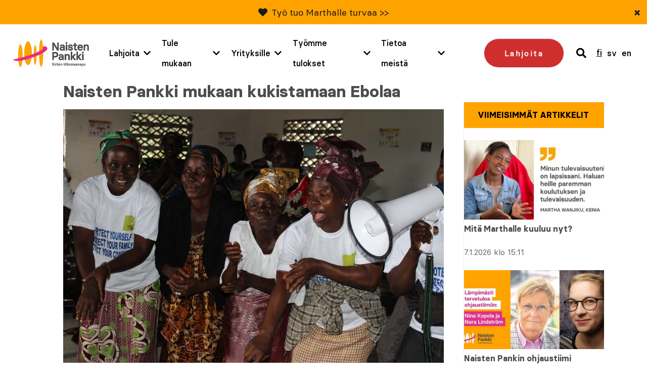

--- FILE ---
content_type: text/html; charset=UTF-8
request_url: https://www.naistenpankki.fi/tiedotteet/naisten-pankki-mukaan-kukistamaan-ebolaa/
body_size: 36191
content:
<!DOCTYPE html> 
<html class="no-js" lang="fi">
<head>
	<meta charset="UTF-8">
<script type="text/javascript">
/* <![CDATA[ */
var gform;gform||(document.addEventListener("gform_main_scripts_loaded",function(){gform.scriptsLoaded=!0}),document.addEventListener("gform/theme/scripts_loaded",function(){gform.themeScriptsLoaded=!0}),window.addEventListener("DOMContentLoaded",function(){gform.domLoaded=!0}),gform={domLoaded:!1,scriptsLoaded:!1,themeScriptsLoaded:!1,isFormEditor:()=>"function"==typeof InitializeEditor,callIfLoaded:function(o){return!(!gform.domLoaded||!gform.scriptsLoaded||!gform.themeScriptsLoaded&&!gform.isFormEditor()||(gform.isFormEditor()&&console.warn("The use of gform.initializeOnLoaded() is deprecated in the form editor context and will be removed in Gravity Forms 3.1."),o(),0))},initializeOnLoaded:function(o){gform.callIfLoaded(o)||(document.addEventListener("gform_main_scripts_loaded",()=>{gform.scriptsLoaded=!0,gform.callIfLoaded(o)}),document.addEventListener("gform/theme/scripts_loaded",()=>{gform.themeScriptsLoaded=!0,gform.callIfLoaded(o)}),window.addEventListener("DOMContentLoaded",()=>{gform.domLoaded=!0,gform.callIfLoaded(o)}))},hooks:{action:{},filter:{}},addAction:function(o,r,e,t){gform.addHook("action",o,r,e,t)},addFilter:function(o,r,e,t){gform.addHook("filter",o,r,e,t)},doAction:function(o){gform.doHook("action",o,arguments)},applyFilters:function(o){return gform.doHook("filter",o,arguments)},removeAction:function(o,r){gform.removeHook("action",o,r)},removeFilter:function(o,r,e){gform.removeHook("filter",o,r,e)},addHook:function(o,r,e,t,n){null==gform.hooks[o][r]&&(gform.hooks[o][r]=[]);var d=gform.hooks[o][r];null==n&&(n=r+"_"+d.length),gform.hooks[o][r].push({tag:n,callable:e,priority:t=null==t?10:t})},doHook:function(r,o,e){var t;if(e=Array.prototype.slice.call(e,1),null!=gform.hooks[r][o]&&((o=gform.hooks[r][o]).sort(function(o,r){return o.priority-r.priority}),o.forEach(function(o){"function"!=typeof(t=o.callable)&&(t=window[t]),"action"==r?t.apply(null,e):e[0]=t.apply(null,e)})),"filter"==r)return e[0]},removeHook:function(o,r,t,n){var e;null!=gform.hooks[o][r]&&(e=(e=gform.hooks[o][r]).filter(function(o,r,e){return!!(null!=n&&n!=o.tag||null!=t&&t!=o.priority)}),gform.hooks[o][r]=e)}});
/* ]]> */
</script>

	<meta http-equiv="X-UA-Compatible" content="IE=edge">

	<meta name="viewport" content="width=device-width, initial-scale=1">

	<link rel="stylesheet" href="https://www.naistenpankki.fi/wp-content/themes/naistenpankki/assets/css/min/style.css?2025-12-09">
	<link rel="alternate" type="application/rss+xml" title="Naisten Pankki" href="https://www.naistenpankki.fi/feed/" />

	<meta name='robots' content='index, follow, max-image-preview:large, max-snippet:-1, max-video-preview:-1' />
<link rel="alternate" hreflang="fi" href="https://www.naistenpankki.fi/tiedotteet/naisten-pankki-mukaan-kukistamaan-ebolaa/" />
<link rel="alternate" hreflang="x-default" href="https://www.naistenpankki.fi/tiedotteet/naisten-pankki-mukaan-kukistamaan-ebolaa/" />

	<!-- This site is optimized with the Yoast SEO plugin v26.8 - https://yoast.com/product/yoast-seo-wordpress/ -->
	<title>Naisten Pankki mukaan kukistamaan Ebolaa - Naisten Pankki</title>
	<link rel="canonical" href="https://www.naistenpankki.fi/tiedotteet/naisten-pankki-mukaan-kukistamaan-ebolaa/" />
	<meta property="og:locale" content="fi_FI" />
	<meta property="og:type" content="article" />
	<meta property="og:title" content="Naisten Pankki mukaan kukistamaan Ebolaa - Naisten Pankki" />
	<meta property="og:description" content="Paikallinen terveysministeriön edustaja kertoi, että olemme ensimmäiset, jotka aloittavat Ebola-tiedotustyön Buchananissa. Kyseessä on Liberian kolmanneksi suurin kaupunki... LUE LISÄÄ" />
	<meta property="og:url" content="https://www.naistenpankki.fi/tiedotteet/naisten-pankki-mukaan-kukistamaan-ebolaa/" />
	<meta property="og:site_name" content="Naisten Pankki" />
	<meta property="article:publisher" content="https://www.facebook.com/naistenpankki/" />
	<meta property="article:published_time" content="2014-10-27T13:08:01+00:00" />
	<meta property="article:modified_time" content="2014-10-28T11:11:03+00:00" />
	<meta property="og:image" content="https://www.naistenpankki.fi/wp-content/uploads/2014/10/Liberia-taistelua-ebolaa-vastaan-880.jpg" />
	<meta property="og:image:width" content="880" />
	<meta property="og:image:height" content="586" />
	<meta property="og:image:type" content="image/jpeg" />
	<meta name="author" content="admin@into-digital.fi" />
	<meta name="twitter:card" content="summary_large_image" />
	<meta name="twitter:creator" content="@naistenpankki" />
	<meta name="twitter:site" content="@naistenpankki" />
	<meta name="twitter:label1" content="Kirjoittanut" />
	<meta name="twitter:data1" content="admin@into-digital.fi" />
	<meta name="twitter:label2" content="Arvioitu lukuaika" />
	<meta name="twitter:data2" content="1 minuutti" />
	<script type="application/ld+json" class="yoast-schema-graph">{"@context":"https://schema.org","@graph":[{"@type":"Article","@id":"https://www.naistenpankki.fi/tiedotteet/naisten-pankki-mukaan-kukistamaan-ebolaa/#article","isPartOf":{"@id":"https://www.naistenpankki.fi/tiedotteet/naisten-pankki-mukaan-kukistamaan-ebolaa/"},"author":{"name":"admin@into-digital.fi","@id":"https://www.naistenpankki.fi/#/schema/person/a9c37e54929a68b9eef06158e8aa133e"},"headline":"Naisten Pankki mukaan kukistamaan Ebolaa","datePublished":"2014-10-27T13:08:01+00:00","dateModified":"2014-10-28T11:11:03+00:00","mainEntityOfPage":{"@id":"https://www.naistenpankki.fi/tiedotteet/naisten-pankki-mukaan-kukistamaan-ebolaa/"},"wordCount":198,"image":{"@id":"https://www.naistenpankki.fi/tiedotteet/naisten-pankki-mukaan-kukistamaan-ebolaa/#primaryimage"},"thumbnailUrl":"https://www.naistenpankki.fi/wp-content/uploads/2014/10/Liberia-taistelua-ebolaa-vastaan-880.jpg","articleSection":["Tiedotteet"],"inLanguage":"fi"},{"@type":"WebPage","@id":"https://www.naistenpankki.fi/tiedotteet/naisten-pankki-mukaan-kukistamaan-ebolaa/","url":"https://www.naistenpankki.fi/tiedotteet/naisten-pankki-mukaan-kukistamaan-ebolaa/","name":"Naisten Pankki mukaan kukistamaan Ebolaa - Naisten Pankki","isPartOf":{"@id":"https://www.naistenpankki.fi/#website"},"primaryImageOfPage":{"@id":"https://www.naistenpankki.fi/tiedotteet/naisten-pankki-mukaan-kukistamaan-ebolaa/#primaryimage"},"image":{"@id":"https://www.naistenpankki.fi/tiedotteet/naisten-pankki-mukaan-kukistamaan-ebolaa/#primaryimage"},"thumbnailUrl":"https://www.naistenpankki.fi/wp-content/uploads/2014/10/Liberia-taistelua-ebolaa-vastaan-880.jpg","datePublished":"2014-10-27T13:08:01+00:00","dateModified":"2014-10-28T11:11:03+00:00","author":{"@id":"https://www.naistenpankki.fi/#/schema/person/a9c37e54929a68b9eef06158e8aa133e"},"breadcrumb":{"@id":"https://www.naistenpankki.fi/tiedotteet/naisten-pankki-mukaan-kukistamaan-ebolaa/#breadcrumb"},"inLanguage":"fi","potentialAction":[{"@type":"ReadAction","target":["https://www.naistenpankki.fi/tiedotteet/naisten-pankki-mukaan-kukistamaan-ebolaa/"]}]},{"@type":"ImageObject","inLanguage":"fi","@id":"https://www.naistenpankki.fi/tiedotteet/naisten-pankki-mukaan-kukistamaan-ebolaa/#primaryimage","url":"https://www.naistenpankki.fi/wp-content/uploads/2014/10/Liberia-taistelua-ebolaa-vastaan-880.jpg","contentUrl":"https://www.naistenpankki.fi/wp-content/uploads/2014/10/Liberia-taistelua-ebolaa-vastaan-880.jpg","width":880,"height":586},{"@type":"BreadcrumbList","@id":"https://www.naistenpankki.fi/tiedotteet/naisten-pankki-mukaan-kukistamaan-ebolaa/#breadcrumb","itemListElement":[{"@type":"ListItem","position":1,"name":"Etusivu","item":"https://www.naistenpankki.fi/"},{"@type":"ListItem","position":2,"name":"Ajankohtaista","item":"https://www.naistenpankki.fi/tietoa-meista/ajankohtaista/"},{"@type":"ListItem","position":3,"name":"Naisten Pankki mukaan kukistamaan Ebolaa"}]},{"@type":"WebSite","@id":"https://www.naistenpankki.fi/#website","url":"https://www.naistenpankki.fi/","name":"Naisten Pankki","description":"","potentialAction":[{"@type":"SearchAction","target":{"@type":"EntryPoint","urlTemplate":"https://www.naistenpankki.fi/?s={search_term_string}"},"query-input":{"@type":"PropertyValueSpecification","valueRequired":true,"valueName":"search_term_string"}}],"inLanguage":"fi"},{"@type":"Person","@id":"https://www.naistenpankki.fi/#/schema/person/a9c37e54929a68b9eef06158e8aa133e","name":"admin@into-digital.fi","image":{"@type":"ImageObject","inLanguage":"fi","@id":"https://www.naistenpankki.fi/#/schema/person/image/","url":"https://secure.gravatar.com/avatar/e97cb5b04101dceac1a41c519db846a1f79fdc7807b89ed6b82bde88c5017e05?s=96&d=mm&r=g","contentUrl":"https://secure.gravatar.com/avatar/e97cb5b04101dceac1a41c519db846a1f79fdc7807b89ed6b82bde88c5017e05?s=96&d=mm&r=g","caption":"admin@into-digital.fi"}}]}</script>
	<!-- / Yoast SEO plugin. -->


<script type='application/javascript'  id='pys-version-script'>console.log('PixelYourSite Free version 11.1.5.2');</script>
<link rel='dns-prefetch' href='//www.google.com' />
<link rel="alternate" title="oEmbed (JSON)" type="application/json+oembed" href="https://www.naistenpankki.fi/wp-json/oembed/1.0/embed?url=https%3A%2F%2Fwww.naistenpankki.fi%2Ftiedotteet%2Fnaisten-pankki-mukaan-kukistamaan-ebolaa%2F" />
<link rel="alternate" title="oEmbed (XML)" type="text/xml+oembed" href="https://www.naistenpankki.fi/wp-json/oembed/1.0/embed?url=https%3A%2F%2Fwww.naistenpankki.fi%2Ftiedotteet%2Fnaisten-pankki-mukaan-kukistamaan-ebolaa%2F&#038;format=xml" />
<style id='wp-img-auto-sizes-contain-inline-css' type='text/css'>
img:is([sizes=auto i],[sizes^="auto," i]){contain-intrinsic-size:3000px 1500px}
/*# sourceURL=wp-img-auto-sizes-contain-inline-css */
</style>
<style id='wp-emoji-styles-inline-css' type='text/css'>

	img.wp-smiley, img.emoji {
		display: inline !important;
		border: none !important;
		box-shadow: none !important;
		height: 1em !important;
		width: 1em !important;
		margin: 0 0.07em !important;
		vertical-align: -0.1em !important;
		background: none !important;
		padding: 0 !important;
	}
/*# sourceURL=wp-emoji-styles-inline-css */
</style>
<link rel='stylesheet' id='wp-block-library-css' href='https://www.naistenpankki.fi/wp-includes/css/dist/block-library/style.min.css?ver=6.9' type='text/css' media='all' />
<style id='wp-block-library-inline-css' type='text/css'>
/*wp_block_styles_on_demand_placeholder:69789851725cf*/
/*# sourceURL=wp-block-library-inline-css */
</style>
<style id='classic-theme-styles-inline-css' type='text/css'>
/*! This file is auto-generated */
.wp-block-button__link{color:#fff;background-color:#32373c;border-radius:9999px;box-shadow:none;text-decoration:none;padding:calc(.667em + 2px) calc(1.333em + 2px);font-size:1.125em}.wp-block-file__button{background:#32373c;color:#fff;text-decoration:none}
/*# sourceURL=/wp-includes/css/classic-themes.min.css */
</style>
<link rel='stylesheet' id='fvp-frontend-css' href='https://www.naistenpankki.fi/wp-content/plugins/featured-video-plus/styles/frontend.css?ver=2.3.3' type='text/css' media='all' />
<link rel='stylesheet' id='megamenu-css' href='https://www.naistenpankki.fi/wp-content/uploads/maxmegamenu/style_fi.css?ver=30bd61' type='text/css' media='all' />
<link rel='stylesheet' id='dashicons-css' href='https://www.naistenpankki.fi/wp-includes/css/dashicons.min.css?ver=6.9' type='text/css' media='all' />
<script type="text/javascript" src="https://www.naistenpankki.fi/wp-content/themes/naistenpankki/assets/js/vendor/jquery-2.2.4.min.js?ver=1.10.2" id="jquery-js"></script>
<script type="text/javascript" src="https://www.naistenpankki.fi/wp-content/plugins/featured-video-plus/js/jquery.fitvids.min.js?ver=master-2015-08" id="jquery.fitvids-js"></script>
<script type="text/javascript" id="fvp-frontend-js-extra">
/* <![CDATA[ */
var fvpdata = {"ajaxurl":"https://www.naistenpankki.fi/wp-admin/admin-ajax.php","nonce":"db20324e65","fitvids":"1","dynamic":"","overlay":"","opacity":"0.75","color":"b","width":"868"};
//# sourceURL=fvp-frontend-js-extra
/* ]]> */
</script>
<script type="text/javascript" src="https://www.naistenpankki.fi/wp-content/plugins/featured-video-plus/js/frontend.min.js?ver=2.3.3" id="fvp-frontend-js"></script>
<script type="text/javascript" src="https://www.naistenpankki.fi/wp-content/plugins/sitepress-multilingual-cms/templates/language-switchers/legacy-dropdown/script.min.js?ver=1" id="wpml-legacy-dropdown-0-js"></script>
<script type="text/javascript" src="https://www.naistenpankki.fi/wp-content/plugins/pixelyoursite/dist/scripts/jquery.bind-first-0.2.3.min.js?ver=0.2.3" id="jquery-bind-first-js"></script>
<script type="text/javascript" src="https://www.naistenpankki.fi/wp-content/plugins/pixelyoursite/dist/scripts/js.cookie-2.1.3.min.js?ver=2.1.3" id="js-cookie-pys-js"></script>
<script type="text/javascript" src="https://www.naistenpankki.fi/wp-content/plugins/pixelyoursite/dist/scripts/tld.min.js?ver=2.3.1" id="js-tld-js"></script>
<script type="text/javascript" id="pys-js-extra">
/* <![CDATA[ */
var pysOptions = {"staticEvents":[],"dynamicEvents":[],"triggerEvents":[],"triggerEventTypes":[],"debug":"","siteUrl":"https://www.naistenpankki.fi","ajaxUrl":"https://www.naistenpankki.fi/wp-admin/admin-ajax.php","ajax_event":"29c463295f","enable_remove_download_url_param":"1","cookie_duration":"7","last_visit_duration":"60","enable_success_send_form":"","ajaxForServerEvent":"1","ajaxForServerStaticEvent":"1","useSendBeacon":"1","send_external_id":"1","external_id_expire":"180","track_cookie_for_subdomains":"1","google_consent_mode":"1","gdpr":{"ajax_enabled":false,"all_disabled_by_api":false,"facebook_disabled_by_api":false,"analytics_disabled_by_api":false,"google_ads_disabled_by_api":false,"pinterest_disabled_by_api":false,"bing_disabled_by_api":false,"reddit_disabled_by_api":false,"externalID_disabled_by_api":false,"facebook_prior_consent_enabled":true,"analytics_prior_consent_enabled":true,"google_ads_prior_consent_enabled":null,"pinterest_prior_consent_enabled":true,"bing_prior_consent_enabled":true,"cookiebot_integration_enabled":false,"cookiebot_facebook_consent_category":"marketing","cookiebot_analytics_consent_category":"statistics","cookiebot_tiktok_consent_category":"marketing","cookiebot_google_ads_consent_category":"marketing","cookiebot_pinterest_consent_category":"marketing","cookiebot_bing_consent_category":"marketing","consent_magic_integration_enabled":false,"real_cookie_banner_integration_enabled":false,"cookie_notice_integration_enabled":false,"cookie_law_info_integration_enabled":false,"analytics_storage":{"enabled":true,"value":"granted","filter":false},"ad_storage":{"enabled":true,"value":"granted","filter":false},"ad_user_data":{"enabled":true,"value":"granted","filter":false},"ad_personalization":{"enabled":true,"value":"granted","filter":false}},"cookie":{"disabled_all_cookie":false,"disabled_start_session_cookie":false,"disabled_advanced_form_data_cookie":false,"disabled_landing_page_cookie":false,"disabled_first_visit_cookie":false,"disabled_trafficsource_cookie":false,"disabled_utmTerms_cookie":false,"disabled_utmId_cookie":false},"tracking_analytics":{"TrafficSource":"direct","TrafficLanding":"undefined","TrafficUtms":[],"TrafficUtmsId":[]},"GATags":{"ga_datalayer_type":"default","ga_datalayer_name":"dataLayerPYS"},"woo":{"enabled":false},"edd":{"enabled":false},"cache_bypass":"1769510993"};
//# sourceURL=pys-js-extra
/* ]]> */
</script>
<script type="text/javascript" src="https://www.naistenpankki.fi/wp-content/plugins/pixelyoursite/dist/scripts/public.js?ver=11.1.5.2" id="pys-js"></script>
<script type="text/javascript" src="https://www.naistenpankki.fi/wp-content/themes/naistenpankki/assets/js/vendor/modernizr-3.3.0.min.js?ver=2.7.1" id="modernizr-js-js"></script>
<script type="text/javascript" src="https://www.naistenpankki.fi/wp-content/themes/naistenpankki/assets/js/vendor/slick.min.js?ver=1.1" id="slick-js"></script>
<script type="text/javascript" src="https://www.naistenpankki.fi/wp-content/themes/naistenpankki/assets/js/vendor/jquery.waypoints.min.js?ver=1.0" id="waypoints-js"></script>
<script type="text/javascript" src="https://www.naistenpankki.fi/wp-content/themes/naistenpankki/assets/js/vendor/sticky.js?ver=1.0" id="sticky-js"></script>
<script type="text/javascript" src="https://www.naistenpankki.fi/wp-content/themes/naistenpankki/assets/js/vendor/what-input.min.js?ver=1.0" id="whatinput-js"></script>
<link rel="https://api.w.org/" href="https://www.naistenpankki.fi/wp-json/" /><link rel="alternate" title="JSON" type="application/json" href="https://www.naistenpankki.fi/wp-json/wp/v2/posts/7581" />
<link rel='shortlink' href='https://www.naistenpankki.fi/?p=7581' />
<meta name="generator" content="WPML ver:4.8.6 stt:1,18,52;" />
<link rel="stylesheet" href="https://use.fontawesome.com/releases/v5.6.1/css/all.css" integrity="sha384-gfdkjb5BdAXd+lj+gudLWI+BXq4IuLW5IT+brZEZsLFm++aCMlF1V92rMkPaX4PP" crossorigin="anonymous">
    <!-- Stream WordPress user activity plugin v4.1.1 -->
<script type='application/javascript' id='pys-config-warning-script'>console.warn('PixelYourSite: no pixel configured.');</script>
<link rel="icon" href="https://www.naistenpankki.fi/wp-content/uploads/2022/03/cropped-sydan_ilmantaustaa_512x512-1-32x32.png" sizes="32x32" />
<link rel="icon" href="https://www.naistenpankki.fi/wp-content/uploads/2022/03/cropped-sydan_ilmantaustaa_512x512-1-192x192.png" sizes="192x192" />
<link rel="apple-touch-icon" href="https://www.naistenpankki.fi/wp-content/uploads/2022/03/cropped-sydan_ilmantaustaa_512x512-1-180x180.png" />
<meta name="msapplication-TileImage" content="https://www.naistenpankki.fi/wp-content/uploads/2022/03/cropped-sydan_ilmantaustaa_512x512-1-270x270.png" />
		<style type="text/css" id="wp-custom-css">
			.block-hero .container .content h1 {
	font-weight: 600;
}		</style>
		<style type="text/css">/** Mega Menu CSS: fs **/</style>

	<script id="CookieConsent" src="https://policy.app.cookieinformation.com/uc.js" data-culture="fi" type="text/javascript"></script>

	<!-- Init Google Tag Manager dataLayer -->
<script>
    window.dataLayer = window.dataLayer || []
</script>
<!-- End Init Google Tag Manager dataLayer-->



<!-- The initial config of Consent Mode -->
<script type="text/javascript">
window.dataLayer = window.dataLayer || [];
function gtag() {
dataLayer.push(arguments);
}
gtag('consent', 'default', {
ad_storage: 'denied',
analytics_storage: 'denied',
wait_for_update: 1500,
});
gtag('set', 'ads_data_redaction', true);
</script>

<!-- Google Tag Manager -->
<script>(function(w,d,s,l,i){w[l]=w[l]||[];w[l].push({'gtm.start':
new Date().getTime(),event:'gtm.js'});var f=d.getElementsByTagName(s)[0],
j=d.createElement(s),dl=l!='dataLayer'?'&l='+l:'';j.async=true;j.src=
'https://www.googletagmanager.com/gtm.js?id='+i+dl;f.parentNode.insertBefore(j,f);
})(window,document,'script','dataLayer','GTM-NS3KCX6');</script>
<!-- End Google Tag Manager -->


        <meta name="facebook-domain-verification" content="5uyaaae9su4xguxd1ryaxy8cpl9h7y" />
</head>
<body class="wp-singular post-template-default single single-post postid-7581 single-format-standard wp-theme-naistenpankki mega-menu-menu page-naisten-pankki-mukaan-kukistamaan-ebolaa page- page-">

<a href="#content" class="screen-reader-shortcut button">Skip to content</a>



<div style="position: absolute; z-index: -1;">
    
	<!-- Google Tag Manager (noscript) -->
	<noscript><iframe src="https://www.googletagmanager.com/ns.html?id=GTM-NS3KCX6"
	height="0" width="0" style="display:none;visibility:hidden"></iframe></noscript>
	<!-- End Google Tag Manager (noscript) -->

	<script type="text/javascript">
	/* <![CDATA[ */
	var google_conversion_id = 996303379;
	var google_custom_params = window.google_tag_params;
	var google_remarketing_only = true;
	/* ]]> */
	</script>
	<script type="text/javascript" src="" data-category-consent="cookie_cat_marketing" data-consent-src="//www.googleadservices.com/pagead/conversion.js">
	</script>

	<noscript>
	<div style="display:inline;">
	<img height="1" width="1" style="border-style:none;" alt="" src="" data-consent-src="//googleads.g.doubleclick.net/pagead/viewthroughconversion/996303379/?value=0&amp;guid=ON&amp;script=0" data-category-consent="cookie_cat_marketing"/>
	</div>
	</noscript>

	<!--  LinkedIn -->
    <script type="text/javascript">
	window.addEventListener('CookieInformationConsentGiven', function(event) {
		if (CookieInformation.getConsentGivenFor('cookie_cat_marketing')) {
			_linkedin_partner_id = "1903489"; window._linkedin_data_partner_ids = window._linkedin_data_partner_ids || []; window._linkedin_data_partner_ids.push(_linkedin_partner_id); 
			(function(l) { if (!l){window.lintrk = function(a,b){window.lintrk.q.push([a,b])}; window.lintrk.q=[]} var s = document.getElementsByTagName("script")[0]; var b = document.createElement("script"); b.type = "text/javascript";b.async = true; b.src = "https://snap.licdn.com/li.lms-analytics/insight.min.js"; s.parentNode.insertBefore(b, s);})(window.lintrk); 
		}
	}, false); 
	 </script>

	 <noscript> <img height="1" width="1" style="display:none;" alt="" data-category-consent="cookie_cat_marketing" src="" data-consent-src="https://px.ads.linkedin.com/collect/?pid=1903489&fmt=gif" /> </noscript>

	
	<!-- Adform Tracking Code BEGIN -->
	<!-- Point: "Naisten pankki etusivu (Landing Page)" (Naisten pankki/) -->
	<!-- URL: http://www.naistenpankki.fi/ -->
	<script type="text/javascript">
	window.addEventListener('CookieInformationConsentGiven', function(event) {
		if (CookieInformation.getConsentGivenFor('cookie_cat_marketing')) {
			window._adftrack = Array.isArray(window._adftrack) ? window._adftrack : (window._adftrack ? [window._adftrack] : []);
			window._adftrack.push({
				pm: 5252
			});
			(function () { var s = document.createElement('script'); s.type = 'text/javascript'; s.async = true; s.src = 'https://track.adform.net/serving/scripts/trackpoint/async/'; var x = document.getElementsByTagName('script')[0]; x.parentNode.insertBefore(s, x); })();
		}
	}, false); 
	</script>

	<noscript>
	    <p style="margin:0;padding:0;border:0;">
	        <img src="" data-consent-src="https://track.adform.net/Serving/TrackPoint/?pm=5252" data-category-consent="cookie_cat_marketing" width="1" height="1" alt="" />
	    </p>
	</noscript>
	<!-- Adform Tracking Code END -->

	
	</div>

<div id="fb-root"></div>
<script>
window.addEventListener('CookieInformationConsentGiven', function(event) {
	if (CookieInformation.getConsentGivenFor('cookie_cat_marketing')) {	
		(function(d, s, id) {
		var js, fjs = d.getElementsByTagName(s)[0];
		if (d.getElementById(id)) return;
		js = d.createElement(s); js.id = id;
		js.src = "//connect.facebook.net/fi_FI/all.js#xfbml=1";
		fjs.parentNode.insertBefore(js, fjs);
		}(document, 'script', 'facebook-jssdk'));
	}
}, false); 
</script>
<div id="push-content"></div>
<div id="main-menu-wrapper" class="header-outer-wrap">
			    <div class="new-features-tip text-grey bg-yellow" style="display: none;" data-key="6282c94512c7ee9b46c1804d1af2384e892f08e0">
        <span class="text-content">
            <i class="fas fa-heart"></i>             <p><a href="https://www.naistenpankki.fi/henkilotarinat/martha-wanjiku-haluaa-tarjota-lapsilleen-mahdollisuuksia-joita-hanella-ei-ollut/">Työ tuo Marthalle turvaa &gt;&gt;</a></p>
            </span>
        <button type="button" class="close-feature-tip" aria-label="Sulje">&times;</button>
    </div>
		<div class="wrap wrap--header intro clearfix">

		<div class="upper-part-wrapper">
			<a class="site-logo" href="https://www.naistenpankki.fi">
				<img src="https://www.naistenpankki.fi/wp-content/themes/naistenpankki/assets/img/naistenpankki_logo_fi.svg" alt="Naisten Pankki - Kirkon Ulkomaanapu" />
			</a>

			<div id="menu-and-language">

														<a href="/lahjoita/" class="donate-cta mobile">Lahjoita</a>
									
				<a href="#" class="header-search mobile">
					<span class="visuallyhidden">search</span>
					<i class="fas fa-search"></i>
				</a>

				<div id="mega-menu-wrap-menu" class="mega-menu-wrap"><div class="mega-menu-toggle"><div class="mega-toggle-blocks-left"></div><div class="mega-toggle-blocks-center"></div><div class="mega-toggle-blocks-right"><div class='mega-toggle-block mega-menu-toggle-block mega-toggle-block-1' id='mega-toggle-block-1' tabindex='0'><span class='mega-toggle-label' role='button' aria-expanded='false'><span class='mega-toggle-label-closed'>MENU</span><span class='mega-toggle-label-open'>MENU</span></span></div></div></div><ul id="mega-menu-menu" class="mega-menu max-mega-menu mega-menu-horizontal mega-no-js" data-event="hover" data-effect="fade" data-effect-speed="200" data-effect-mobile="disabled" data-effect-speed-mobile="0" data-panel-width="#menu-and-language" data-mobile-force-width="body" data-second-click="go" data-document-click="collapse" data-vertical-behaviour="accordion" data-breakpoint="1200" data-unbind="true" data-mobile-state="collapse_all" data-mobile-direction="vertical" data-hover-intent-timeout="300" data-hover-intent-interval="100"><li class="mega-menu-lahjoita mega-menu-item mega-menu-item-type-post_type mega-menu-item-object-page mega-menu-item-has-children mega-menu-megamenu mega-menu-grid mega-align-bottom-left mega-menu-grid mega-menu-item-75019 menu-lahjoita" id="mega-menu-item-75019"><a class="mega-menu-link" href="https://www.naistenpankki.fi/lahjoita/" aria-expanded="false" tabindex="0">Lahjoita<span class="mega-indicator" aria-hidden="true"></span></a>
<ul class="mega-sub-menu" role='presentation'>
<li class="mega-menu-row" id="mega-menu-75019-0">
	<ul class="mega-sub-menu" style='--columns:12' role='presentation'>
<li class="mega-menu-column mega-menu-columns-3-of-12" style="--columns:12; --span:3" id="mega-menu-75019-0-0">
		<ul class="mega-sub-menu">
<li class="mega-menu-item mega-menu-item-type-post_type mega-menu-item-object-page mega-menu-item-75086" id="mega-menu-item-75086"><a class="mega-menu-link" href="https://www.naistenpankki.fi/lahjoita/kuukausilahjoittaja/">Tule kuukausilahjoittajaksi</a></li><li class="mega-menu-item mega-menu-item-type-post_type mega-menu-item-object-page mega-menu-item-75020" id="mega-menu-item-75020"><a class="mega-menu-link" href="https://www.naistenpankki.fi/lahjoita/">Tee kertalahjoitus</a></li><li class="mega-menu-item mega-menu-item-type-post_type mega-menu-item-object-page mega-menu-item-68876" id="mega-menu-item-68876"><a class="mega-menu-link" href="https://www.naistenpankki.fi/yrityksille/yrityslahjoitus/">Tee yrityslahjoitus</a></li>		</ul>
</li><li class="mega-menu-column mega-menu-columns-3-of-12" style="--columns:12; --span:3" id="mega-menu-75019-0-1">
		<ul class="mega-sub-menu">
<li class="mega-menu-item mega-menu-item-type-custom mega-menu-item-object-custom mega-menu-item-69588" id="mega-menu-item-69588"><a class="mega-menu-link" href="https://www.naistenpankki.fi/lahjoita/mobile-pay-lahjoitus/">Lahjoita MobilePaylla</a></li><li class="mega-menu-item mega-menu-item-type-post_type mega-menu-item-object-page mega-menu-item-41725" id="mega-menu-item-41725"><a class="mega-menu-link" href="https://www.naistenpankki.fi/lahjoita/osakkuus/">Ryhdy osakkaaksi</a></li><li class="mega-menu-item mega-menu-item-type-post_type mega-menu-item-object-page mega-menu-item-41726" id="mega-menu-item-41726"><a class="mega-menu-link" href="https://www.naistenpankki.fi/lahjoita/toisenlainen-lahja/">Anna Toisenlainen Lahja</a></li>		</ul>
</li><li class="mega-menu-column mega-menu-columns-3-of-12" style="--columns:12; --span:3" id="mega-menu-75019-0-2">
		<ul class="mega-sub-menu">
<li class="mega-menu-item mega-menu-item-type-post_type mega-menu-item-object-page mega-menu-item-55341" id="mega-menu-item-55341"><a class="mega-menu-link" href="https://www.naistenpankki.fi/lahjoita/merkkipaivalahjoitus/">Merkkipäivälahjoitus</a></li>		</ul>
</li>	</ul>
</li><li class="mega-menu-row" id="mega-menu-75019-999">
	<ul class="mega-sub-menu" style='--columns:12' role='presentation'>
<li class="mega-menu-column mega-menu-columns-3-of-12" style="--columns:12; --span:3" id="mega-menu-75019-999-0">
		<ul class="mega-sub-menu">
<li class="mega-menu-item mega-menu-item-type-post_type mega-menu-item-object-page mega-menu-item-79339" id="mega-menu-item-79339"><a class="mega-menu-link" href="https://www.naistenpankki.fi/testamenttilahjoitus/">Testamenttilahjoitus</a></li>		</ul>
</li>	</ul>
</li></ul>
</li><li class="mega-menu-tule-mukaan mega-menu-item mega-menu-item-type-post_type mega-menu-item-object-page mega-menu-item-has-children mega-menu-megamenu mega-menu-grid mega-align-bottom-left mega-menu-grid mega-menu-item-23 menu-tule-mukaan" id="mega-menu-item-23"><a class="mega-menu-link" href="https://www.naistenpankki.fi/tule-mukaan/" aria-expanded="false" tabindex="0">Tule mukaan<span class="mega-indicator" aria-hidden="true"></span></a>
<ul class="mega-sub-menu" role='presentation'>
<li class="mega-menu-row" id="mega-menu-23-0">
	<ul class="mega-sub-menu" style='--columns:12' role='presentation'>
<li class="mega-menu-column mega-menu-columns-3-of-12" style="--columns:12; --span:3" id="mega-menu-23-0-0">
		<ul class="mega-sub-menu">
<li class="mega-menu-item mega-menu-item-type-post_type mega-menu-item-object-page mega-menu-item-41735" id="mega-menu-item-41735"><a class="mega-menu-link" href="https://www.naistenpankki.fi/tule-mukaan/ilmoittaudu-vapaaehtoiseksi/">Ilmoittaudu vapaaehtoiseksi</a></li><li class="mega-menu-item mega-menu-item-type-post_type mega-menu-item-object-page mega-menu-item-41946" id="mega-menu-item-41946"><a class="mega-menu-link" href="https://www.naistenpankki.fi/tule-mukaan/paikallisryhmat/">Paikallisryhmät</a></li><li class="mega-menu-item mega-menu-item-type-post_type mega-menu-item-object-page mega-menu-item-42117" id="mega-menu-item-42117"><a class="mega-menu-link" href="https://www.naistenpankki.fi/tule-mukaan/valtakunnalliset-tyoryhmat/">Valtakunnalliset työryhmät</a></li><li class="mega-menu-item mega-menu-item-type-post_type mega-menu-item-object-page mega-menu-item-81039" id="mega-menu-item-81039"><a class="mega-menu-link" href="https://www.naistenpankki.fi/tule-mukaan/tapahtumakalenteri/">Tapahtumakalenteri</a></li>		</ul>
</li><li class="mega-menu-column mega-menu-columns-4-of-12" style="--columns:12; --span:4" id="mega-menu-23-0-1">
		<ul class="mega-sub-menu">
<li class="mega-menu-item mega-menu-item-type-post_type mega-menu-item-object-page mega-menu-item-42698" id="mega-menu-item-42698"><a class="mega-menu-link" href="https://www.naistenpankki.fi/tule-mukaan/golf/">Golfaa Naiselle Ammatti</a></li><li class="mega-menu-item mega-menu-item-type-post_type mega-menu-item-object-page mega-menu-item-42309" id="mega-menu-item-42309"><a class="mega-menu-link" href="https://www.naistenpankki.fi/tule-mukaan/kavele-naiselle-ammatti-2026/">Kävele Naiselle Ammatti</a></li><li class="mega-menu-item mega-menu-item-type-post_type mega-menu-item-object-page mega-menu-item-56022" id="mega-menu-item-56022"><a class="mega-menu-link" href="https://www.naistenpankki.fi/tule-mukaan/lue-naiselle-ammatti/">Lue Naiselle Ammatti</a></li>		</ul>
</li><li class="mega-menu-column mega-menu-columns-4-of-12" style="--columns:12; --span:4" id="mega-menu-23-0-2">
		<ul class="mega-sub-menu">
<li class="mega-menu-item mega-menu-item-type-post_type mega-menu-item-object-page mega-menu-item-42897" id="mega-menu-item-42897"><a class="mega-menu-link" href="https://www.naistenpankki.fi/tule-mukaan/skills-donation-vapaaehtoisohjelma/">Skills Donation -vapaaehtoisohjelma</a></li>		</ul>
</li>	</ul>
</li><li class="mega-menu-row" id="mega-menu-23-1">
	<ul class="mega-sub-menu" style='--columns:12' role='presentation'>
<li class="mega-menu-column mega-menu-columns-3-of-12" style="--columns:12; --span:3" id="mega-menu-23-1-0"></li>	</ul>
</li><li class="mega-menu-row" id="mega-menu-23-2">
	<ul class="mega-sub-menu" style='--columns:12' role='presentation'>
<li class="mega-menu-column mega-menu-columns-3-of-12" style="--columns:12; --span:3" id="mega-menu-23-2-0"></li>	</ul>
</li></ul>
</li><li class="mega-menu-yrityksille mega-menu-item mega-menu-item-type-post_type mega-menu-item-object-page mega-menu-item-has-children mega-menu-megamenu mega-menu-grid mega-align-bottom-left mega-menu-grid mega-menu-item-17404 menu-yrityksille" id="mega-menu-item-17404"><a class="mega-menu-link" href="https://www.naistenpankki.fi/yrityksille/" aria-expanded="false" tabindex="0">Yrityksille<span class="mega-indicator" aria-hidden="true"></span></a>
<ul class="mega-sub-menu" role='presentation'>
<li class="mega-menu-row" id="mega-menu-17404-0">
	<ul class="mega-sub-menu" style='--columns:12' role='presentation'>
<li class="mega-menu-column mega-menu-columns-3-of-12" style="--columns:12; --span:3" id="mega-menu-17404-0-0">
		<ul class="mega-sub-menu">
<li class="mega-menu-item mega-menu-item-type-post_type mega-menu-item-object-page mega-menu-item-52761" id="mega-menu-item-52761"><a class="mega-menu-link" href="https://www.naistenpankki.fi/yrityksille/yrityslahjoitus/">Tee yrityslahjoitus</a></li><li class="mega-menu-item mega-menu-item-type-post_type mega-menu-item-object-page mega-menu-item-44847" id="mega-menu-item-44847"><a class="mega-menu-link" href="https://www.naistenpankki.fi/yrityksille/vastuullista-yhteistyota/">Vastuullista yhteistyötä</a></li><li class="mega-menu-item mega-menu-item-type-post_type mega-menu-item-object-page mega-menu-item-44928" id="mega-menu-item-44928"><a class="mega-menu-link" href="https://www.naistenpankki.fi/yrityksille/valtakunnalliset-yhteistyokumppanit/">Valtakunnalliset yhteistyökumppanit</a></li>		</ul>
</li><li class="mega-menu-column mega-menu-columns-4-of-12" style="--columns:12; --span:4" id="mega-menu-17404-0-1">
		<ul class="mega-sub-menu">
<li class="mega-menu-item mega-menu-item-type-post_type mega-menu-item-object-page mega-menu-item-45090" id="mega-menu-item-45090"><a class="mega-menu-link" href="https://www.naistenpankki.fi/yrityksille/ota-yhteytta/">Ota yhteyttä!</a></li>		</ul>
</li><li class="mega-menu-column mega-menu-columns-4-of-12" style="--columns:12; --span:4" id="mega-menu-17404-0-2"></li>	</ul>
</li><li class="mega-menu-row" id="mega-menu-17404-1">
	<ul class="mega-sub-menu" style='--columns:12' role='presentation'>
<li class="mega-menu-column mega-menu-columns-3-of-12" style="--columns:12; --span:3" id="mega-menu-17404-1-0"></li>	</ul>
</li><li class="mega-menu-row" id="mega-menu-17404-2">
	<ul class="mega-sub-menu" style='--columns:12' role='presentation'>
<li class="mega-menu-column mega-menu-columns-3-of-12" style="--columns:12; --span:3" id="mega-menu-17404-2-0"></li>	</ul>
</li></ul>
</li><li class="mega-menu-tyomme-tulokset mega-menu-item mega-menu-item-type-post_type mega-menu-item-object-page mega-menu-item-has-children mega-menu-megamenu mega-menu-grid mega-align-bottom-left mega-menu-grid mega-menu-item-40980 menu-tyomme-tulokset" id="mega-menu-item-40980"><a class="mega-menu-link" href="https://www.naistenpankki.fi/tyomme-tulokset/" aria-expanded="false" tabindex="0">Työmme tulokset<span class="mega-indicator" aria-hidden="true"></span></a>
<ul class="mega-sub-menu" role='presentation'>
<li class="mega-menu-row" id="mega-menu-40980-0">
	<ul class="mega-sub-menu" style='--columns:12' role='presentation'>
<li class="mega-menu-column mega-menu-columns-3-of-12" style="--columns:12; --span:3" id="mega-menu-40980-0-0">
		<ul class="mega-sub-menu">
<li class="mega-menu-item mega-menu-item-type-post_type mega-menu-item-object-page mega-menu-item-51361" id="mega-menu-item-51361"><a class="mega-menu-link" href="https://www.naistenpankki.fi/tyomme-tulokset/hankkeet/">Toimintamaat</a></li><li class="mega-menu-item mega-menu-item-type-post_type mega-menu-item-object-page mega-menu-item-52090" id="mega-menu-item-52090"><a class="mega-menu-link" href="https://www.naistenpankki.fi/tyomme-tulokset/naisten-pankin-hanketyo/">Näin tuemme naisia</a></li><li class="mega-menu-item mega-menu-item-type-taxonomy mega-menu-item-object-category mega-menu-item-59596" id="mega-menu-item-59596"><a class="mega-menu-link" href="https://www.naistenpankki.fi/kategoria/henkilotarinat/">Naisten tarinoita maailmalta</a></li>		</ul>
</li><li class="mega-menu-column mega-menu-columns-3-of-12" style="--columns:12; --span:3" id="mega-menu-40980-0-1">
		<ul class="mega-sub-menu">
<li class="mega-menu-item mega-menu-item-type-post_type mega-menu-item-object-page mega-menu-item-64862" id="mega-menu-item-64862"><a class="mega-menu-link" href="https://www.naistenpankki.fi/tyomme-tulokset/miksi-tuemme-yrittajyytta/">Miksi tuemme yrittäjyyttä?</a></li><li class="mega-menu-item mega-menu-item-type-post_type mega-menu-item-object-page mega-menu-item-51430" id="mega-menu-item-51430"><a class="mega-menu-link" href="https://www.naistenpankki.fi/lahjoita/lahjoitukseni-menee-perille/">Miten tuki menee perille?</a></li>		</ul>
</li><li class="mega-menu-column mega-menu-columns-3-of-12" style="--columns:12; --span:3" id="mega-menu-40980-0-2"></li><li class="mega-menu-column mega-menu-columns-3-of-12" style="--columns:12; --span:3" id="mega-menu-40980-0-3"></li>	</ul>
</li><li class="mega-menu-row" id="mega-menu-40980-2">
	<ul class="mega-sub-menu" style='--columns:12' role='presentation'>
<li class="mega-menu-column mega-menu-columns-3-of-12" style="--columns:12; --span:3" id="mega-menu-40980-2-0"></li>	</ul>
</li><li class="mega-menu-row" id="mega-menu-40980-3">
	<ul class="mega-sub-menu" style='--columns:12' role='presentation'>
<li class="mega-menu-column mega-menu-columns-3-of-12" style="--columns:12; --span:3" id="mega-menu-40980-3-0"></li>	</ul>
</li><li class="mega-menu-row" id="mega-menu-40980-999">
	<ul class="mega-sub-menu" style='--columns:12' role='presentation'>
<li class="mega-menu-column mega-menu-columns-3-of-12" style="--columns:12; --span:3" id="mega-menu-40980-999-0">
		<ul class="mega-sub-menu">
<li class="mega-menu-item mega-menu-item-type-post_type mega-menu-item-object-page mega-menu-item-68434" id="mega-menu-item-68434"><a class="mega-menu-link" href="https://www.naistenpankki.fi/tyomme-tulokset/10-syyta-miksi-muutoksella-on-naisen-kasvot/">Miksi tuemme naisia?</a></li>		</ul>
</li>	</ul>
</li></ul>
</li><li class="mega-menu-item mega-menu-item-type-post_type mega-menu-item-object-page mega-menu-item-has-children mega-menu-megamenu mega-menu-grid mega-align-bottom-left mega-menu-grid mega-menu-item-40848" id="mega-menu-item-40848"><a class="mega-menu-link" href="https://www.naistenpankki.fi/tietoa-meista/" aria-expanded="false" tabindex="0">Tietoa meistä<span class="mega-indicator" aria-hidden="true"></span></a>
<ul class="mega-sub-menu" role='presentation'>
<li class="mega-menu-row" id="mega-menu-40848-0">
	<ul class="mega-sub-menu" style='--columns:12' role='presentation'>
<li class="mega-menu-column mega-menu-columns-3-of-12" style="--columns:12; --span:3" id="mega-menu-40848-0-0">
		<ul class="mega-sub-menu">
<li class="mega-menu-item mega-menu-item-type-post_type mega-menu-item-object-page mega-menu-item-48711" id="mega-menu-item-48711"><a class="mega-menu-link" href="https://www.naistenpankki.fi/tietoa-meista/mika-on-naisten-pankki/">Mikä on Naisten Pankki?</a></li><li class="mega-menu-item mega-menu-item-type-post_type mega-menu-item-object-page mega-current_page_parent mega-menu-item-48942" id="mega-menu-item-48942"><a class="mega-menu-link" href="https://www.naistenpankki.fi/tietoa-meista/ajankohtaista/">Ajankohtaista</a></li><li class="mega-menu-item mega-menu-item-type-post_type mega-menu-item-object-page mega-menu-item-50153" id="mega-menu-item-50153"><a class="mega-menu-link" href="https://www.naistenpankki.fi/tietoa-meista/faq/">Usein kysytyt kysymykset</a></li>		</ul>
</li><li class="mega-menu-column mega-menu-columns-4-of-12" style="--columns:12; --span:4" id="mega-menu-40848-0-1">
		<ul class="mega-sub-menu">
<li class="mega-menu-item mega-menu-item-type-post_type mega-menu-item-object-page mega-menu-item-61236" id="mega-menu-item-61236"><a class="mega-menu-link" href="https://www.naistenpankki.fi/tietoa-meista/tietoa-medialle/">Tietoa medialle</a></li><li class="mega-menu-item mega-menu-item-type-post_type mega-menu-item-object-page mega-menu-item-50858" id="mega-menu-item-50858"><a class="mega-menu-link" href="https://www.naistenpankki.fi/tietoa-meista/yhteystiedot/">Yhteystiedot</a></li>		</ul>
</li><li class="mega-menu-column mega-menu-columns-4-of-12" style="--columns:12; --span:4" id="mega-menu-40848-0-2"></li>	</ul>
</li><li class="mega-menu-row" id="mega-menu-40848-1">
	<ul class="mega-sub-menu" style='--columns:12' role='presentation'>
<li class="mega-menu-column mega-menu-columns-3-of-12" style="--columns:12; --span:3" id="mega-menu-40848-1-0">
		<ul class="mega-sub-menu">
<li class="mega-menu-item mega-menu-item-type-post_type mega-menu-item-object-page mega-menu-item-64861" id="mega-menu-item-64861"><a class="mega-menu-link" href="https://www.naistenpankki.fi/tietoa-meista/naisten-pankin-talous/">Naisten Pankin talous</a></li>		</ul>
</li>	</ul>
</li></ul>
</li><li class="mega-menu-item-language mega-menu-item-language-current mega-menu-item mega-wpml-ls-slot-2 mega-wpml-ls-item mega-wpml-ls-item-fi mega-wpml-ls-current-language mega-wpml-ls-menu-item mega-wpml-ls-first-item mega-wpml-ls-last-item mega-menu-item-type-wpml_ls_menu_item mega-menu-item-object-wpml_ls_menu_item mega-menu-flyout mega-align-bottom-left mega-menu-flyout mega-menu-item-wpml-ls-2-fi menu-item-language menu-item-language-current" id="mega-menu-item-wpml-ls-2-fi"><a class="mega-menu-link" href="https://www.naistenpankki.fi/tiedotteet/naisten-pankki-mukaan-kukistamaan-ebolaa/" tabindex="0">
<span class="wpml-ls-display">Suomi</span></a></li></ul></div>			

														<a href="/lahjoita/" class="donate-cta desktop">Lahjoita</a>
									
				<div class="nav-languages-container">					

					<button href="#" class="header-search">
						<span class="visuallyhidden">search</span>
						<i class="fas fa-search"></i>
					</button>
					<nav class="language-switcher" aria-label="Language switcher">
						<ul class="nav nav-languages">
							<li class="active" aria-current="true" aria-label="Current language: Finnish">fi</li><li><a href="https://www.naistenpankki.fi/sv/" aria-label="Change language to Swedish">sv</a></li><li><a href="https://www.naistenpankki.fi/en/" aria-label="Change language to English">en</a></li>						</ul>
					</nav>
				</div>
			</div>
		</div>
		<div class="header-search-container">
			<form role="search" method="get" class="search-form" action="https://www.naistenpankki.fi/">
				<label>
					<span class="screen-reader-text">Haku:</span>
					<input type="search" class="search-field" placeholder="Haku &hellip;" value="" name="s" />
				</label>
				<input type="submit" class="search-submit" value="Hae" />
			</form>		</div>
    </div>
</div>


<div id="content" class="wrap">
    
	<div class="l-constrained content-main">
		<div class="l-main">
			
				<article class="post-7581 post type-post status-publish format-standard has-post-thumbnail hentry category-tiedotteet keywords-ebola keywords-liberia">
						


						<h1 class="article__title">Naisten Pankki mukaan kukistamaan Ebolaa</h1>

													<figure>
								<img width="880" height="586" src="https://www.naistenpankki.fi/wp-content/uploads/2014/10/Liberia-taistelua-ebolaa-vastaan-880-880x586.jpg" class="attachment-large size-large wp-post-image" alt="" title="" decoding="async" fetchpriority="high" srcset="https://www.naistenpankki.fi/wp-content/uploads/2014/10/Liberia-taistelua-ebolaa-vastaan-880.jpg 880w, https://www.naistenpankki.fi/wp-content/uploads/2014/10/Liberia-taistelua-ebolaa-vastaan-880-500x333.jpg 500w, https://www.naistenpankki.fi/wp-content/uploads/2014/10/Liberia-taistelua-ebolaa-vastaan-880-768x511.jpg 768w, https://www.naistenpankki.fi/wp-content/uploads/2014/10/Liberia-taistelua-ebolaa-vastaan-880-225x150.jpg 225w" sizes="(max-width: 880px) 100vw, 880px" />							</figure>
						
						<div class="post-info">
							<time datetime="2014-10-27T15:08:01+02:00">27.10.2014 klo 15:08</time>
							<span class="category"><a href="https://www.naistenpankki.fi/kategoria/tiedotteet/" rel="category tag">Tiedotteet</a></span>
						</div>

						
						<h2>Kirje Liberiasta 24.10.2014</h2>
<p>Työviikon päätteeksi sähköpostiini saapui tunteita nostattava viesti Liberiasta, kertoo <strong>Jaana Hirsikangas</strong>, Naisten Pankin koordinaattori. Länsi-Afrikan alue-edustaja <strong>Leena Lindqvist</strong> oli lähettänyt minulle yllä olevan valokuvan ja kirjoittanut kuvan saatteeksi tämän kirjeen:</p>
<p>”Eilen alkoi Naisten Pankin rahoittamien Mothers’ Clubien tiedotustoiminta Ebolan leviämisen estämiseksi alueen yhteisöissä. Jaamme myös hygieniatarvikkeita: ämpäreitä, saippuaa jne. Meidät toivotettiin tervetulleeksi kerhon tekemällä Ebola-laululla, jota kuvassa olevat naiset laulavat. Laulu opettaa Ebolan torjumista.</p>
<p>Paikallinen terveysministeriön edustaja kertoi, että olemme ensimmäiset, jotka aloittavat Ebola-tiedotustyön Buchananissa. Tämä kuvastaa, kuinka heikolla tolalla tiedotustyö on: Buchanan on Liberian kolmanneksi suurin kaupunki!</p>
<p>Pyysin kuvan kokoukseen osallistuvia kertomaan, kuinka Ebola on vaikuttanut heidän elämäänsä. Vastaukset olivat sydäntä särkeviä. Maassa liikkuminen on tullut entistä vaikeammaksi. Monet eivät olleet nähneet lapsiaan tai vanhempiaan kuukausiin. Torit eivät ole auki, rahan tienaaminen on vaikeutunut. Pelko on kaikilla päällimmäisenä. Pelkäävät jotain, joka on näkymätön, heille vieras ja tappaa. Toivomme, että tiedotus auttaa tähän.</p>
<p>Välitäthän kiitoksen naistenpankkilaisille. Olette osa arvokasta työtä.&#8221;</p>
						<div class="modular-elements">
    </div>
						
<span class="share__title">Jaa sivu</span>

    <style>
      .id-share-buttons {
        display: flex;
      }
      .id-share-btn {
        background: #2e2e2e;
        color: #fff;
        cursor: pointer;
        display: block;
        min-width: 1.5em;
        overflow: hidden;
        text-align: center;
      }
      .id-share-btn svg {
        display: block;
        height: auto;
        width: auto;
      }
      .id-share-btn path {
        fill: #fff
      }
      .id-share-facebook { background: #3b5998; }
      .id-share-twitter  { background: #0F1419; }
      .id-share-linkedin { background: #0077b5; }
      .id-share-whatsapp { background: #25d366; }
      .id-share-copylink { }
      .id-share-buttons input {
        cursor: pointer;
        opacity: 0;
        position: absolute;
      }
    </style>
<div class="id-share-buttons"><a class="btn btn-primary id-share-btn id-share-facebook" href="https://www.facebook.com/sharer/sharer.php?u=https%3A%2F%2Fwww.naistenpankki.fi%2Ftiedotteet%2Fnaisten-pankki-mukaan-kukistamaan-ebolaa%3Fq%3D%2Ftiedotteet%2Fnaisten-pankki-mukaan-kukistamaan-ebolaa%2F" aria-label="Jaa Facebookissa" target="_blank" onclick="javascript:window.open(this.href, '', 'menubar=no,toolbar=no,resizable=yes,scrollbars=yes,height=368,width=600');return false;"><svg aria-hidden="true" role="img" xmlns="http://www.w3.org/2000/svg" viewBox="0 0 58 58"><path d="M40,58V35.57h7.57l1.13-8.78H40V21.2c0-2.54.71-4.26,4.35-4.26H49V9.1a64.2,64.2,0,0,0-6.75-.34C35.56,8.76,31,12.84,31,20.33v6.46H23.45v8.78H31V58Z"/></svg></a><a class="btn btn-primary id-share-btn id-share-twitter" href="https://twitter.com/intent/tweet?text=&amp;url=https%3A%2F%2Fwww.naistenpankki.fi%2Ftiedotteet%2Fnaisten-pankki-mukaan-kukistamaan-ebolaa%3Fq%3D%2Ftiedotteet%2Fnaisten-pankki-mukaan-kukistamaan-ebolaa%2F" aria-label="Jaa X:ssä (entinen Twitter)" target="_blank" onclick="javascript:window.open(this.href, '', 'menubar=no,toolbar=no,resizable=yes,scrollbars=yes,height=370,width=600');return false;"><svg aria-hidden="true" role="img" xmlns="http://www.w3.org/2000/svg" viewBox="0 0 512 512"><path d="M389.2 48h70.6L305.6 224.2 487 464H345L233.7 318.6 106.5 464H35.8L200.7 275.5 26.8 48H172.4L272.9 180.9 389.2 48zM364.4 421.8h39.1L151.1 88h-42L364.4 421.8z"/></svg></a><a class="btn btn-primary id-share-btn id-share-linkedin" href="https://www.linkedin.com/shareArticle?mini=true&url=https%3A%2F%2Fwww.naistenpankki.fi%2Ftiedotteet%2Fnaisten-pankki-mukaan-kukistamaan-ebolaa%3Fq%3D%2Ftiedotteet%2Fnaisten-pankki-mukaan-kukistamaan-ebolaa%2F" aria-label="Jaa Linkedinissä" target="_blank" onclick="javascript:window.open(this.href, '', 'menubar=no,toolbar=no,resizable=yes,scrollbars=yes,height=432,width=368');return false;"><svg aria-hidden="true" role="img" xmlns="http://www.w3.org/2000/svg" viewBox="0 0 36 36"><path d="M5.4,13.5h5.35V30.68H5.4ZM8.08,5A3.1,3.1,0,1,1,5,8.05,3.09,3.09,0,0,1,8.08,5"/><path class="cls-1" d="M14.1,13.5h5.11v2.34h.08a5.6,5.6,0,0,1,5.05-2.77c5.41,0,6.4,3.56,6.4,8.18v9.43H25.41V22.32c0-2,0-4.55-2.78-4.55s-3.2,2.17-3.2,4.41v8.5H14.1Z"/></svg></a><a class="btn btn-primary id-share-btn id-share-whatsapp" href="https://api.whatsapp.com/send?phone=&text=https%3A%2F%2Fwww.naistenpankki.fi%2Ftiedotteet%2Fnaisten-pankki-mukaan-kukistamaan-ebolaa%3Fq%3D%2Ftiedotteet%2Fnaisten-pankki-mukaan-kukistamaan-ebolaa%2F" aria-label="Jaa Whatsappissa" target="_blank" ><svg aria-hidden="true" role="img" xmlns="http://www.w3.org/2000/svg" viewBox="0 0 360 360"><path class="cls-1" d="M268.54,90.38a123.7,123.7,0,0,0-88.05-36.51C111.88,53.87,56,109.71,56,178.34a124.27,124.27,0,0,0,16.61,62.23L55,305.08l66-17.31a124.47,124.47,0,0,0,59.49,15.15h.05c68.6,0,124.45-55.85,124.47-124.48A123.7,123.7,0,0,0,268.54,90.38ZM180.49,281.89h-.05a103.17,103.17,0,0,1-52.65-14.42L124,265.23,84.85,275.5,95.3,237.32l-2.46-3.91a103.46,103.46,0,1,1,87.65,48.48Zm56.75-77.48c-3.11-1.56-18.4-9.08-21.26-10.12s-4.92-1.56-7,1.55S201,206,199.14,208s-3.63,2.34-6.74.78-13.13-4.84-25-15.44a93.39,93.39,0,0,1-17.3-21.55c-1.82-3.11-.2-4.79,1.36-6.34,1.4-1.4,3.11-3.64,4.66-5.45a21,21,0,0,0,3.11-5.19,5.74,5.74,0,0,0-.25-5.45c-.78-1.56-7-16.87-9.59-23.09s-5.09-5.25-7-5.34-3.89-.11-6-.11a11.44,11.44,0,0,0-8.3,3.89c-2.85,3.11-10.88,10.64-10.88,25.95s11.14,30.1,12.7,32.17,21.93,33.49,53.13,47a181.25,181.25,0,0,0,17.73,6.55,42.74,42.74,0,0,0,19.59,1.23c6-.89,18.4-7.52,21-14.79S244,209.34,243.2,208,240.35,206,237.24,204.41Z"/></svg></a><!-- https://fontawesome.com/license --><a class="btn btn-primary id-share-btn id-share-copylink" href="https://www.naistenpankki.fi/tiedotteet/naisten-pankki-mukaan-kukistamaan-ebolaa?q=/tiedotteet/naisten-pankki-mukaan-kukistamaan-ebolaa/" aria-label="Jaa kopioimalla linkki" target="_blank" title="Kopioi sivun osoite" onclick="javascript:id_copy_link.apply(this);return false;"><input value="https://www.naistenpankki.fi/tiedotteet/naisten-pankki-mukaan-kukistamaan-ebolaa?q=/tiedotteet/naisten-pankki-mukaan-kukistamaan-ebolaa/" readonly><svg aria-hidden="true" role="img" xmlns="http://www.w3.org/2000/svg" viewBox="0 0 818 818"><path d="M479.61,338.39A151.92,151.92,0,0,1,480,553l-.36.37-67.2,67.2c-59.27,59.27-155.7,59.26-215,0s-59.27-155.7,0-215l37.11-37.1c9.84-9.84,26.78-3.3,27.29,10.6a184.45,184.45,0,0,0,9.69,52.72,16.08,16.08,0,0,1-3.78,16.61l-13.09,13.09c-28,28-28.9,73.66-1.15,102a72.07,72.07,0,0,0,102.32.51L423,496.79A72,72,0,0,0,423,395a75.64,75.64,0,0,0-10.34-8.57,16,16,0,0,1-6.95-12.6A39.86,39.86,0,0,1,417.45,344l21.06-21.05a16.06,16.06,0,0,1,20.58-1.74,152.65,152.65,0,0,1,20.52,17.2ZM620.55,197.45c-59.26-59.26-155.69-59.27-215,0l-67.2,67.2L338,265A152,152,0,0,0,358.91,496.8a16.06,16.06,0,0,0,20.58-1.73L400.55,474a39.81,39.81,0,0,0,11.69-29.81,16,16,0,0,0-6.94-12.6A75,75,0,0,1,395,423a72,72,0,0,1,0-101.83L462.16,254a72.07,72.07,0,0,1,102.32.51c27.75,28.3,26.87,73.93-1.15,102l-13.09,13.09a16.08,16.08,0,0,0-3.78,16.61,184.45,184.45,0,0,1,9.69,52.72c.5,13.9,17.45,20.44,27.29,10.6l37.11-37.1c59.27-59.26,59.27-155.7,0-215Z"/></svg></a></div>
					
					
					<div class="margin-top"><h2>Aiheeseen liittyvät artikkelit</h2>
								<div class="teaser-full">
									<div class="teaser-full__body">
										<h3>Työ Liberiassa jatkuu paikallisten voimin</h3>
										<time datetime="2018-06-13T15:19:31+03:00">13.6.2018 klo 15:19</time>
										<p>Liberiassa Naisten Pankin työllä on hankkeiden kautta tuettu yli 1 500 haavoittuvassa asemassa olevaa naisvetoista perhekuntaa. Lähes kaikkien (90 %) hyödynsaajien elintaso on noussut köyhyysrajan yläpuolelle, ja välillisesti työ on hyödyttänyt...</p>
										<a class="btn btn--color2 bg--color2" href="https://www.naistenpankki.fi/tiedotteet/tyo-liberiassa-jatkuu/">
											Lue lisää											<span class="sr-only">
												 about Työ Liberiassa jatkuu paikallisten voimin											</span>
										</a>
									</div>
								</div>

							
								<div class="teaser-full">
									<div class="teaser-full__body">
										<h3>Skills Donation -vapaaehtoisrekry: Liiketoiminnan ja markkinoinnin kehittäjä Liberiaan</h3>
										<time datetime="2018-04-15T12:57:19+03:00">15.4.2018 klo 12:57</time>
										<p>Paikallisesti tuotetuille kananmunille on Liberiassa valtaisa kysyntä, johon tuottajat eivät ole pystyneet vastaamaan. Naisten Pankki ja Kirkon Ulkomaanapu ovat tukeneet kaupallisen munatuotannon kehittämistä maassa sekä hankerahoituksella että osallistumalla liiketoiminnan suunnitteluun...</p>
										<a class="btn btn--color2 bg--color2" href="https://www.naistenpankki.fi/yleinen/haussa-vapaaehtoinen-liiketoiminnan-ja-markkinoinnin-kehittaja-liberiaan/">
											Lue lisää											<span class="sr-only">
												 about Skills Donation -vapaaehtoisrekry: Liiketoiminnan ja markkinoinnin kehittäjä Liberiaan											</span>
										</a>
									</div>
								</div>

							
								<div class="teaser-full">
									<div class="teaser-full__body">
										<h3>Kirkon Ulkomaanapu lopettaa maaohjelmansa Liberiassa ja Sierra Leonessa</h3>
										<time datetime="2017-10-17T14:37:01+03:00">17.10.2017 klo 14:37</time>
										<p>– On aina raskasta päättää työn lopettamisesta toimintamaissamme. Maailmassa on paljon avun tarpeita ja joskus on tehtävä valintoja. Viimeisen vuoden aikana olemme tehneet paljon töitä löytääksemme uusia rahoittajia niin Liberiassa...</p>
										<a class="btn btn--color2 bg--color2" href="https://www.naistenpankki.fi/tiedotteet/kirkon-ulkomaanapu-lopettaa-maaohjelmansa-liberiassa-ja-sierra-leonessa/">
											Lue lisää											<span class="sr-only">
												 about Kirkon Ulkomaanapu lopettaa maaohjelmansa Liberiassa ja Sierra Leonessa											</span>
										</a>
									</div>
								</div>

							
								<div class="teaser-full">
									<div class="teaser-full__body">
										<h3>Sitkeästi eteenpäin kohti parempaa</h3>
										<time datetime="2017-06-30T14:20:28+03:00">30.6.2017 klo 14:20</time>
										<p>Liberialainen 42-vuotias Joanna Golon on sinnikäs kuuden lapsen äiti. Hän työskentelee paahteisella kaskipellolla Gaemun kylän laidalla parinkymmenen muun naisen kanssa. Kerran viikossa naiset kokoontuvat töihin yhteisviljelmälle. He kitkevät rikkaruohoja ja...</p>
										<a class="btn btn--color2 bg--color2" href="https://www.naistenpankki.fi/blogit/sitkeasti-eteenpain-kohti-parempaa/">
											Lue lisää											<span class="sr-only">
												 about Sitkeästi eteenpäin kohti parempaa											</span>
										</a>
									</div>
								</div>

							
								<div class="teaser-full">
									<div class="teaser-full__body">
										<h3>2017 Naisten Pankilta 1,1 miljoonaa euroa kehitysmaiden naisille</h3>
										<time datetime="2017-01-19T19:36:30+02:00">19.1.2017 klo 19:36</time>
										<p>Vuonna 2017 Naisten Pankki tukee naisten yrittäjyyttä ja toimeentuloa kuudessa kehitysmaassa lähes 1,1 miljoonalla eurolla. Tänä vuonna hankkeiden parissa on 16 408 ihmistä. Afrikassa pitkäjänteistä työtä jatketaan Liberiassa, Sierra Leonessa ja...</p>
										<a class="btn btn--color2 bg--color2" href="https://www.naistenpankki.fi/tiedotteet/2017-naisten-pankilta-11-miljoonaa-euroa-kehitysmaiden-naisille/">
											Lue lisää											<span class="sr-only">
												 about 2017 Naisten Pankilta 1,1 miljoonaa euroa kehitysmaiden naisille											</span>
										</a>
									</div>
								</div>

							
								<div class="teaser-full">
									<div class="teaser-full__body">
										<h3>&#8221;Nyt minä saan tehdä jotain merkityksellistä!&#8221;</h3>
										<time datetime="2016-08-04T17:05:04+03:00">4.8.2016 klo 17:05</time>
										<p>Wenwolun Lewis ei epäröi hetkeäkään kysyttäessä mikä Naisten Pankin hankkeessa on hänen mielestään parasta: &#8211; Nyt minä saan tehdä itsenäisesti jotain merkityksellistä! 46-vuotias Wenwolun on kylänsä naisryhmän puheenjohtaja. Tämä ryhmä...</p>
										<a class="btn btn--color2 bg--color2" href="https://www.naistenpankki.fi/henkilotarinat/20574/">
											Lue lisää											<span class="sr-only">
												 about &#8221;Nyt minä saan tehdä jotain merkityksellistä!&#8221;											</span>
										</a>
									</div>
								</div>

							
								<div class="teaser-full">
									<div class="teaser-full__body">
										<h3>Liberialaisnuorten unelmana ammatti</h3>
										<time datetime="2016-04-12T13:41:35+03:00">12.4.2016 klo 13:41</time>
										<p>Naisten Pankki alkoi tukea 20 nuoren naisen opiskelua kahdessa ammattikoulussa Liberiassa. Opiskelijat valittiin hakemusten perusteella, kriteereinä muun muassa motivaatio ja edes jonkinlainen lukutaito. Opiskelijoille kustannetaan koulumaksut ja pieni kulukorvaus koulumatkoista...</p>
										<a class="btn btn--color2 bg--color2" href="https://www.naistenpankki.fi/henkilotarinat/liberialaisnuorten-unelmana-ammatti/">
											Lue lisää											<span class="sr-only">
												 about Liberialaisnuorten unelmana ammatti											</span>
										</a>
									</div>
								</div>

							
								<div class="teaser-full">
									<div class="teaser-full__body">
										<h3>MINULLA ON #SUUNNITELMA -video</h3>
										<time datetime="2016-03-10T12:34:30+02:00">10.3.2016 klo 12:34</time>
										<p>Auta kehitysmaan naista toteuttamaan #suunnitelma! Lahjoita 20€. Lähetä tekstiviesti NAISELLE numeroon 16499.</p>
										<a class="btn btn--color2 bg--color2" href="https://www.naistenpankki.fi/videot/minulla-on-suunnitelma-video/">
											Lue lisää											<span class="sr-only">
												 about MINULLA ON #SUUNNITELMA -video											</span>
										</a>
									</div>
								</div>

							
								<div class="teaser-full">
									<div class="teaser-full__body">
										<h3>Suunnitelmana oma ompelimo</h3>
										<time datetime="2016-03-01T12:45:08+02:00">1.3.2016 klo 12:45</time>
										<p>Liberialainen Tenneh Singbe, 43, on Bensonvillen äitien kerhossa. ”Suunnitelmani on ansaita tarpeeksi rahaa, jotta voin avata oman ompelimon.” ”Parasta on oppiminen ja se, että voin auttaa perhettäni. Aiemmin meillä ei...</p>
										<a class="btn btn--color2 bg--color2" href="https://www.naistenpankki.fi/henkilotarinat/suunnitelmani-avata-oma-ompelimo/">
											Lue lisää											<span class="sr-only">
												 about Suunnitelmana oma ompelimo											</span>
										</a>
									</div>
								</div>

							
								<div class="teaser-full">
									<div class="teaser-full__body">
										<h3>Pihakanalat voimaannuttavat Liberiassa</h3>
										<time datetime="2016-02-06T16:10:43+02:00">6.2.2016 klo 16:10</time>
										<p>Kahden lapsen äiti ja kolme lapsen isoäiti Yatta Kiawu pakeni Sierra Leonen sisällissotaa Liberiaan. Naisten Pankin hankkeen tuella Yatta on nyt ylpeä 30 kanan pienkanalan omistaja. Naisten Pankin hanke, Sustainable Agriculture Project for Rural...</p>
										<a class="btn btn--color2 bg--color2" href="https://www.naistenpankki.fi/henkilotarinat/20512/">
											Lue lisää											<span class="sr-only">
												 about Pihakanalat voimaannuttavat Liberiassa											</span>
										</a>
									</div>
								</div>

							
								<div class="teaser-full">
									<div class="teaser-full__body">
										<h3>Liberialaista elämän hyörinää</h3>
										<time datetime="2016-02-05T14:09:15+02:00">5.2.2016 klo 14:09</time>
										<p>Minulle tarjoutui marraskuun lopussa mahdollisuus osallistua Naisten Pankin vapaaehtoisten omakustanteiselle hankematkalle Naisten Pankin syntysijoille Liberiaan. Kirjoitin ensimmäisessä Liberian blogissani hankkeisiin liittyvistä kokemuksista. Tässä blogissa keskityn Liberian muuhun kuvailuun. Kehitysyhteistyön sanotaan...</p>
										<a class="btn btn--color2 bg--color2" href="https://www.naistenpankki.fi/blogit/liberialaista-elaman-hyorinaa/">
											Lue lisää											<span class="sr-only">
												 about Liberialaista elämän hyörinää											</span>
										</a>
									</div>
								</div>

							
								<div class="teaser-full">
									<div class="teaser-full__body">
										<h3>Vapaaehtoisten Liberian-matka</h3>
										<time datetime="2016-02-04T13:49:43+02:00">4.2.2016 klo 13:49</time>
										<p>Naisten Pankin vapaaehtoiset kävivät omakustanteisella matkalla Liberiassa, Länsi-Afrikassa, tutustumassa hanketyöhömme. Video: Tarja Wingren</p>
										<a class="btn btn--color2 bg--color2" href="https://www.naistenpankki.fi/videot/vapaaehtoisten-liberian-matka/">
											Lue lisää											<span class="sr-only">
												 about Vapaaehtoisten Liberian-matka											</span>
										</a>
									</div>
								</div>

							
								<div class="teaser-full">
									<div class="teaser-full__body">
										<h3>Naisten Pankki työskentelee 7 maassa vuonna 2016</h3>
										<time datetime="2016-01-15T11:20:12+02:00">15.1.2016 klo 11:20</time>
										<p>Vuonna 2016 Naisten Pankilla on hankkeita 7 maassa, kolmella eri mantereella. Hankkeissa on tänä vuonna mukana yli 6250 ihmistä, joista valtaosa on naisia. Afrikassa naisten yrittäjyyttä ja toimeentuloa tuetaan Liberiassa, Sierra...</p>
										<a class="btn btn--color2 bg--color2" href="https://www.naistenpankki.fi/tiedotteet/naisten-pankin-hankkeet-vuonna-2016/">
											Lue lisää											<span class="sr-only">
												 about Naisten Pankki työskentelee 7 maassa vuonna 2016											</span>
										</a>
									</div>
								</div>

							
								<div class="teaser-full">
									<div class="teaser-full__body">
										<h3>Joanna Golon osaa nyt kirjoittaa nimensä</h3>
										<time datetime="2015-12-08T16:09:20+02:00">8.12.2015 klo 16:09</time>
										<p>Joanna Golonin elämä on muuttunut Äitien kerhon tuella. Nyt hän kasvattaa kanoja, myy kaupungista ostamaansa saippuaa kylissä ja osaa kirjoittaa oman nimensä. Lukutaidostaan hän on erityisen ylpeä. Äitien kerhoja Liberiassa...</p>
										<a class="btn btn--color2 bg--color2" href="https://www.naistenpankki.fi/videot/joanna-golon-osaa-nyt-kirjoittaa-nimensa/">
											Lue lisää											<span class="sr-only">
												 about Joanna Golon osaa nyt kirjoittaa nimensä											</span>
										</a>
									</div>
								</div>

							
								<div class="teaser-full">
									<div class="teaser-full__body">
										<h3>Pippuripuun alla – sinnikkäät Liberian naiset aloittavat taas alusta</h3>
										<time datetime="2015-12-08T14:50:22+02:00">8.12.2015 klo 14:50</time>
										<p>Liberia. Pellolla varjosta ei ole tietoakaan. Paahteesta piittaamatta parikymmentä naista kitkee rikkaruohoja puuvartisilla kuokilla. Vähän väliä kiekuu kukko. Rinteeseen raivatulla pellolla täytyy kulkea varovasti, ettei tallaa vastaistutettuja taimia. Täällä kasvaa...</p>
										<a class="btn btn--color2 bg--color2" href="https://www.naistenpankki.fi/tiedotteet/pippuripuun-alla-sinnikkaat-liberian-naiset-aloittavat-taas-alusta/">
											Lue lisää											<span class="sr-only">
												 about Pippuripuun alla – sinnikkäät Liberian naiset aloittavat taas alusta											</span>
										</a>
									</div>
								</div>

							
								<div class="teaser-full">
									<div class="teaser-full__body">
										<h3>Liberian Buchananissa opiskellaan mekaanikon taitoja</h3>
										<time datetime="2015-11-25T14:19:22+02:00">25.11.2015 klo 14:19</time>
										<p>Naisten Pankki on tukenut 20 nuoren naisen ammattikouluopintoja kahdessa ammattikoulussa Liberiassa. Opinnot koostuvat yhdeksän kuukauden lähiopintojaksosta ja kolmen kuukauden työharjoittelusta. Opiskelijoiden matkat kouluun korvataan. Osa asuu parinkin tunnin kävelymatkan päässä, joten...</p>
										<a class="btn btn--color2 bg--color2" href="https://www.naistenpankki.fi/henkilotarinat/16759/">
											Lue lisää											<span class="sr-only">
												 about Liberian Buchananissa opiskellaan mekaanikon taitoja											</span>
										</a>
									</div>
								</div>

							
								<div class="teaser-full">
									<div class="teaser-full__body">
										<h3>Vapaaehtoisena Liberiassa</h3>
										<time datetime="2015-10-14T16:54:25+03:00">14.10.2015 klo 16:54</time>
										<p>Mikkeliläinen Opettajat ilman rajoja -verkoston vapaaehtoinen Pirkko Hatara koulutti lokakuun alussa Liberiassa Naisten Pankin äitikerhojen ammattitaitojen opettajia. Koulutusta annetaan leivonnassa, ompelussa, saippuan valmistuksessa ja tilkkutöissä. Koulutuksessa laadittiin opintosuunnitelmat kullekin linjalle ja mietittiin...</p>
										<a class="btn btn--color2 bg--color2" href="https://www.naistenpankki.fi/videot/vapaaehtoisena-liberiassa/">
											Lue lisää											<span class="sr-only">
												 about Vapaaehtoisena Liberiassa											</span>
										</a>
									</div>
								</div>

							
								<div class="teaser-full">
									<div class="teaser-full__body">
										<h3>Naistenpankkilaisten matka Liberiaan marraskuussa 2015</h3>
										<time datetime="2015-06-17T16:04:08+03:00">17.6.2015 klo 16:04</time>
										<p>Naisten Pankilla on ollut hankkeita Liberiassa vuodesta 2008 alkaen. Tällä hetkellä tässä Länsi-Afrikan maassa toteutetaan kahta hienoa hanketta kanaloiden ja äitien kerhojen parissa. &nbsp; Matka-ajankohta: viikolla 48, 21. &#8211; 29.11.2015 &#8211; matka...</p>
										<a class="btn btn--color2 bg--color2" href="https://www.naistenpankki.fi/tiedotteet/naistenpankkilaisten-matka-liberiaan-marraskuussa-2015/">
											Lue lisää											<span class="sr-only">
												 about Naistenpankkilaisten matka Liberiaan marraskuussa 2015											</span>
										</a>
									</div>
								</div>

							
								<div class="teaser-full">
									<div class="teaser-full__body">
										<h3>Liberian kanat selvisivät vapaudessa &#8211; ja munivat edelleen!</h3>
										<time datetime="2015-06-02T08:55:38+03:00">2.6.2015 klo 8:55</time>
										<p>Vuodesta 2013 saakka Naisten Pankin kananmunabisnes on hyödyttänyt kaikista heikoimmassa asemassa olevia liberialaisia naisia. Ebolan aikana kananrehun saatavuus Liberiassa vaikeutui huomattavasti rajojen sulkeutumisen myötä. Kananrehu on nimittäin tuotava maahan ulkomailta....</p>
										<a class="btn btn--color2 bg--color2" href="https://www.naistenpankki.fi/yleinen/kanat-selvisivat/">
											Lue lisää											<span class="sr-only">
												 about Liberian kanat selvisivät vapaudessa &#8211; ja munivat edelleen!											</span>
										</a>
									</div>
								</div>

							
								<div class="teaser-full">
									<div class="teaser-full__body">
										<h3>Saippuasta tuli hittituote ebolasta toipuvassa Liberiassa</h3>
										<time datetime="2015-03-13T13:38:50+02:00">13.3.2015 klo 13:38</time>
										<p>Liberian pääkaupungin Monrovian laitamilla, Bensonvillessä, on paikalla yli kaksikymmentä hymyilevää naista. Osalla naisista on suojalasit ja hengityssuojain kasvoillaan. Nyt ei kuitenkaan ole kyse ebolalta suojautumisesta, vaan saippualiuoksen sekoittamisesta. Saippuaa on...</p>
										<a class="btn btn--color2 bg--color2" href="https://www.naistenpankki.fi/tiedotteet/saippuasta-tuli-hittituote-ebolasta-toipuvassa-liberiassa/">
											Lue lisää											<span class="sr-only">
												 about Saippuasta tuli hittituote ebolasta toipuvassa Liberiassa											</span>
										</a>
									</div>
								</div>

							
								<div class="teaser-full">
									<div class="teaser-full__body">
										<h3>Sato kasvaa sementtisäkissä</h3>
										<time datetime="2015-03-07T12:10:41+02:00">7.3.2015 klo 12:10</time>
										<p>Rouva Togban takapiha kukoistaa. Hänen kasvimaansa ei ole mikään tavallinen vihannespenkki. Rouvan vihannekset on istutettu säkkeihin, joissa alun perin kannettiin sementtiä. Paynesvillessä, lähellä Liberian pääkaupunkia Monroviaa, monen pienviljelystä tienestin saavan...</p>
										<a class="btn btn--color2 bg--color2" href="https://www.naistenpankki.fi/henkilotarinat/sato-kasvaa-sementtisakissa/">
											Lue lisää											<span class="sr-only">
												 about Sato kasvaa sementtisäkissä											</span>
										</a>
									</div>
								</div>

							
								<div class="teaser-full">
									<div class="teaser-full__body">
										<h3>Kanat munivat toivoa ebolan jälkeen Liberiassa</h3>
										<time datetime="2015-02-25T10:32:14+02:00">25.2.2015 klo 10:32</time>
										<p>”Jokainen voittaa, jos lapsesi aloittaa koulun kolmevuotiaana”, lukee liberialaisessa tienvarsijulisteessa. Baba Kiaidii halusi voittajien joukkoon; hän pääsi Naisten Pankin kanankasvatusprojektiin. Aloitukseen hän sai 30 kanaa, puolen vuoden rehut, häkkitarvikkeet ja...</p>
										<a class="btn btn--color2 bg--color2" href="https://www.naistenpankki.fi/henkilotarinat/kanat-munivat-toivoa-ebolan-jalkeen-liberiassa/">
											Lue lisää											<span class="sr-only">
												 about Kanat munivat toivoa ebolan jälkeen Liberiassa											</span>
										</a>
									</div>
								</div>

							
								<div class="teaser-full">
									<div class="teaser-full__body">
										<h3>Pienlainan avulla riittävä toimeentulo</h3>
										<time datetime="2015-02-25T10:24:03+02:00">25.2.2015 klo 10:24</time>
										<p>Nopukoli on 29-vuotias neljän lapsen äiti. Perhe asuu Yarwaleyn kylässä Liberiassa. Kylässä toimii Naisten Pankin tukema Mother´s Club, joka myöntää kylän naisille pienlainoja, kouluttaa heitä lukemaan, laskemaan ja kirjoittamaan. Lisäksi...</p>
										<a class="btn btn--color2 bg--color2" href="https://www.naistenpankki.fi/henkilotarinat/pienlainan-avulla-riittava-toimeentulo/">
											Lue lisää											<span class="sr-only">
												 about Pienlainan avulla riittävä toimeentulo											</span>
										</a>
									</div>
								</div>

							
								<div class="teaser-full">
									<div class="teaser-full__body">
										<h3>Naisten Pankin hanketyö vuonna 2015</h3>
										<time datetime="2015-01-19T01:59:08+02:00">19.1.2015 klo 1:59</time>
										<p>Vuonna 2015 Naisten Pankilla on yhdeksän hanketta kolmella mantereella: Guatemalassa, Liberiassa (2 hanketta), Sierra Leonessa, Kongon demokraattisessa tasavallassa, Ugandassa, Nepalissa, Kambodžassa ja Myanmarissa. Näiden kahdeksassa maassa toteutettavien hankkeiden sitoumukset ovat...</p>
										<a class="btn btn--color2 bg--color2" href="https://www.naistenpankki.fi/tiedotteet/naisten-pankin-hanketyo-vuonna-2015/">
											Lue lisää											<span class="sr-only">
												 about Naisten Pankin hanketyö vuonna 2015											</span>
										</a>
									</div>
								</div>

							
								<div class="teaser-full">
									<div class="teaser-full__body">
										<h3>Naisten Pankki auttaa taistelemaan Ebolaa vastaan hankeyhteisöissä</h3>
										<time datetime="2014-09-16T17:25:17+03:00">16.9.2014 klo 17:25</time>
										<p>Naisten Pankki siirtää pienen osan hankerahoistaan Ebolan-vastaiseen terveysvalistukseen ja neuvontaan viruksen piinaamissa Liberiassa ja Sierra Leonessa. Ebolan takia ihmisten liikkumista on rajoitettu, kouluja suljettu ja rajoja pantu kiinni. Koska Naisten...</p>
										<a class="btn btn--color2 bg--color2" href="https://www.naistenpankki.fi/tiedotteet/naisten-pankki-auttaa-taistelemaan-ebolaa-vastaan/">
											Lue lisää											<span class="sr-only">
												 about Naisten Pankki auttaa taistelemaan Ebolaa vastaan hankeyhteisöissä											</span>
										</a>
									</div>
								</div>

							
								<div class="teaser-full">
									<div class="teaser-full__body">
										<h3>21. päivän juhlat – taas yksi itämisaika ilman Ebola-tartuntaa</h3>
										<time datetime="2014-09-16T12:59:55+03:00">16.9.2014 klo 12:59</time>
										<p>Isäni sai kuolla parikymmentä vuotta sitten arvokkaan kuoleman Terhokodissa osaavien, tukevien hoitajien ympäröimänä, perheen hyvästelemänä. Äitini jatkoi jonkun aikaa vapaaehtoisena, ja sai ammattitaitoisilta kollegoilta tukea ja opastusta myös omien tunteidensa...</p>
										<a class="btn btn--color2 bg--color2" href="https://www.naistenpankki.fi/blogit/21-paivan-juhlat-taas-yksi-itamisaika-ilman-ebola-tartuntaa/">
											Lue lisää											<span class="sr-only">
												 about 21. päivän juhlat – taas yksi itämisaika ilman Ebola-tartuntaa											</span>
										</a>
									</div>
								</div>

							
								<div class="teaser-full">
									<div class="teaser-full__body">
										<h3>Naisissa on tulevaisuus</h3>
										<time datetime="2014-03-03T12:03:57+02:00">3.3.2014 klo 12:03</time>
										<p>Matkalla mukana ollut Elisabeth Rehn on seurannut Liberian kehitystä yli 12 vuoden ajan ja on näh­nyt maan selvinneen sodasta jollain lailla pärjääväksi maaksi. Rehn tuntee myös Liberian presidentin Ellen Johnson...</p>
										<a class="btn btn--color2 bg--color2" href="https://www.naistenpankki.fi/yleinen/naisissa-tulevaisuus/">
											Lue lisää											<span class="sr-only">
												 about Naisissa on tulevaisuus											</span>
										</a>
									</div>
								</div>

							
								<div class="teaser-full">
									<div class="teaser-full__body">
										<h3>Liberia</h3>
										<time datetime="2014-02-11T18:43:25+02:00">11.2.2014 klo 18:43</time>
										<p>Liberian hankkeiden kautta tuetaan naisten yhteisöllistä tulonhankintaa ja oikeustietoisuutta...</p>
										<a class="btn btn--color2 bg--color2" href="https://www.naistenpankki.fi/tyomme-tulokset/hankkeet/liberia/">
											Lue lisää											<span class="sr-only">
												 about Liberia											</span>
										</a>
									</div>
								</div>

							
								<div class="teaser-full">
									<div class="teaser-full__body">
										<h3>Myytin murtajat</h3>
										<time datetime="2014-01-21T11:38:25+02:00">21.1.2014 klo 11:38</time>
										<p>Vietin viime viikon laadukkaassa daamiseurassa – matkasin Naisten Pankin edustajien kanssa Liberiaan ja Sierra Leoneen. Molemmat maat ovat vanhoja, entisen Amerikasta palanneiden orjien asuttamia valtioita. Molemmat toipuvat nyt pitkäaikaisista sodista....</p>
										<a class="btn btn--color2 bg--color2" href="https://www.naistenpankki.fi/blogit/myytin-murtajat/">
											Lue lisää											<span class="sr-only">
												 about Myytin murtajat											</span>
										</a>
									</div>
								</div>

							
								<div class="teaser-full">
									<div class="teaser-full__body">
										<h3>Liberian naisten kanat munivat kultamunia</h3>
										<time datetime="2014-01-20T11:42:21+02:00">20.1.2014 klo 11:42</time>
										<p>Yllätys, yllätys – Naisten Pankin tukema kanala-hanke on Liberian suurin yksittäinen kananmunien tuottaja! Ja munia menisi markkinoille niin paljon kuin naisten piskuiset kanalat vain ehtivät niitä tuottaa. Kuulostaa kieltämättä aika...</p>
										<a class="btn btn--color2 bg--color2" href="https://www.naistenpankki.fi/blogit/liberian-naisten-kanat-munivat-kultamunia/">
											Lue lisää											<span class="sr-only">
												 about Liberian naisten kanat munivat kultamunia											</span>
										</a>
									</div>
								</div>

							
								<div class="teaser-full">
									<div class="teaser-full__body">
										<h3>Nainen osaa ja uskaltaa</h3>
										<time datetime="2014-01-19T11:44:22+02:00">19.1.2014 klo 11:44</time>
										<p>Makenin kylässä 29-vuotias Aminata Koroma kertoo aikanaan lopettaneensa koulun kesken pituutensa vuoksi. ”Olin jo silloin paljon luokkakavereitani pitempi.” Epäilemättä kaunis ja ryhdikäs nuori nainen onkin tavanomaista sierraleonelaista naista pitempi. Hänellä...</p>
										<a class="btn btn--color2 bg--color2" href="https://www.naistenpankki.fi/blogit/nainen-osaa-ja-uskaltaa/">
											Lue lisää											<span class="sr-only">
												 about Nainen osaa ja uskaltaa											</span>
										</a>
									</div>
								</div>

							
								<div class="teaser-full">
									<div class="teaser-full__body">
										<h3>Kun kansakunta haluaa selviytyä</h3>
										<time datetime="2014-01-19T10:26:31+02:00">19.1.2014 klo 10:26</time>
										<p>Liberia ja Sierra Leone ovat kymmenisen vuotta päättyneiden sisällissotiensa jälkeen pyrkineet rakentamaan infrastruktuuriaan, monipuolistamaan elinkeinorakennettaan ja kohentamaan kansalaistensa  syvästi vaurioitunutta fyysistä ja henkistä terveyttä. Maailman köyhimpiin valtioihin kuuluvina ne tarvitsevat...</p>
										<a class="btn btn--color2 bg--color2" href="https://www.naistenpankki.fi/blogit/kun-kansakunta-haluaa-selviytya/">
											Lue lisää											<span class="sr-only">
												 about Kun kansakunta haluaa selviytyä											</span>
										</a>
									</div>
								</div>

							
								<div class="teaser-full">
									<div class="teaser-full__body">
										<h3>Naisten Pankin edustajat tapasivat Liberian presidentin</h3>
										<time datetime="2014-01-18T15:03:00+02:00">18.1.2014 klo 15:03</time>
										<p>”Olen hyvin tietoinen Naisten Pankin tuesta köyhimpien naisten hyväksi. Varapresidenttini kävi tutustumassa Ulkomaanavun kanalahankkeisiin - ja toi kananmunia tuliaisena. Niistä on hyvä aloittaa isomman yritystoiminnan kehittäminen”, presidentti Johson-Sirleaf suositteli.</p>
										<a class="btn btn--color2 bg--color2" href="https://www.naistenpankki.fi/tiedotteet/naisten-pankin-edustajat-tapasivat-liberian-presidentin/">
											Lue lisää											<span class="sr-only">
												 about Naisten Pankin edustajat tapasivat Liberian presidentin											</span>
										</a>
									</div>
								</div>

							
								<div class="teaser-full">
									<div class="teaser-full__body">
										<h3>Paluu Liberiaan seitsemän vuoden jälkeen</h3>
										<time datetime="2014-01-16T11:45:41+02:00">16.1.2014 klo 11:45</time>
										<p>Liikutuksen kyyneliä nuorten naisten valmistujaisjuhlassa Kabalassa, Sierra Leonessa. Pitkän sodan vuoksi tältä sukupolvelta jäi koulu käymättä. Nyt tytöt ja naiset ovat päässeet ammattikouluun, opiskelleet ja juhlassaan he saavat todistuksen ja...</p>
										<a class="btn btn--color2 bg--color2" href="https://www.naistenpankki.fi/blogit/paluu-liberiaan-seitseman-vuoden-jalkeen/">
											Lue lisää											<span class="sr-only">
												 about Paluu Liberiaan seitsemän vuoden jälkeen											</span>
										</a>
									</div>
								</div>

							
								<div class="teaser-full">
									<div class="teaser-full__body">
										<h3>Ellen Johnson Sirleaf innoitti Naisten Pankin perustajia</h3>
										<time datetime="2011-10-07T15:05:00+03:00">7.10.2011 klo 15:05</time>
										<p>Kirkon Ulkomaanavun Naisten Pankin perustajajäsenet tapasivat Nobelin rauhanpalkinnon saaneen Ellen Johnson Sirleafin Liberiassa tammikuussa 2007 vuosi sen jälkeen, kun hänestä oli tullut ensimmäinen Liberian ja samalla koko Afrikan demokraattisesti valittu...</p>
										<a class="btn btn--color2 bg--color2" href="https://www.naistenpankki.fi/tiedotteet/ellen-johnson-sirleaf-innoitti-naisten-pankin-perustajia/">
											Lue lisää											<span class="sr-only">
												 about Ellen Johnson Sirleaf innoitti Naisten Pankin perustajia											</span>
										</a>
									</div>
								</div>

							
								<div class="teaser-full">
									<div class="teaser-full__body">
										<h3>Naisten Pankki rahoittaa uusia hankkeita Perussa ja Liberiassa</h3>
										<time datetime="2008-06-16T14:51:36+03:00">16.6.2008 klo 14:51</time>
										<p>Perun uudessa pienlainahankkeessa perustetaan Andien ylängöille Cajamarcan alueelle 30 kyläpankkia, jotka myöntävät 45-180 euron lainoja vähävaraisille naisille elinkeinotoiminnan turvaamiseksi ja kehittämiseksi.    NaistenPankki rahoittaa jo 23 toimivaa kyläpankkia Kambodzhassa ja...</p>
										<a class="btn btn--color2 bg--color2" href="https://www.naistenpankki.fi/tiedotteet/naistenpankki-rahoittaa-uusia-hankkeita-perussa-ja-liberiassa/">
											Lue lisää											<span class="sr-only">
												 about Naisten Pankki rahoittaa uusia hankkeita Perussa ja Liberiassa											</span>
										</a>
									</div>
								</div>

							</div>
				</article>

			
		</div><!-- end main -->

		<nav class="nav-secondary l-complementary">

	<h2 class="nav-secondary__title">Viimeisimmät artikkelit</h2>	
		
				<div class="news-feed__item">
				<a class="news-feed__content" href="https://www.naistenpankki.fi/henkilotarinat/mita-marthalle-kuuluu-nyt/">
			<figure><img width="363" height="205" src="https://www.naistenpankki.fi/wp-content/uploads/2026/01/Gita_Ojha_naistenpankki_2025_sitaatti_1200x628-1-363x205.jpg" class="attachment-thumbnail size-thumbnail wp-post-image" alt="Nainen levittelee käsiään." decoding="async" loading="lazy" /></figure>
		<h4>Mitä Marthalle kuuluu nyt?</h4>
	<time datetime="2026-01-07T15:11:44+02:00">7.1.2026 klo 15:11</time></a>			</div>
					<div class="news-feed__item">
				<a class="news-feed__content" href="https://www.naistenpankki.fi/yleinen/naisten-pankin-ohjaustiimi-vahvistuu-nina-kopola-ja-nora-lindstrom-aloittavat-uusina-jasenina/">
			<figure><img width="363" height="205" src="https://www.naistenpankki.fi/wp-content/uploads/2025/12/Otin-jasenet-12-2015_1200x628px-363x205.jpg" class="attachment-thumbnail size-thumbnail wp-post-image" alt="Kahden naisen kasvokuvat." decoding="async" loading="lazy" /></figure>
		<h4>Naisten Pankin ohjaustiimi vahvistuu: Nina Kopola ja Nora Lindström aloittavat uusina jäseninä</h4>
	<time datetime="2025-12-15T09:41:33+02:00">15.12.2025 klo 9:41</time></a>			</div>
					<div class="news-feed__item">
				<a class="news-feed__content" href="https://www.naistenpankki.fi/blogit/mita-vapaaehtoistyo-antaa-tekijalleen-mahdollisuuksia-ja-merkitysta-vapaaehtoisuudesta/">
			<figure><img width="363" height="205" src="https://www.naistenpankki.fi/wp-content/uploads/2025/03/naistenpankki_vapaaehtoiset_1200x628-3-363x205.jpg" class="attachment-thumbnail size-thumbnail wp-post-image" alt="" decoding="async" loading="lazy" /></figure>
		<h4>Mitä vapaaehtoistyö antaa tekijälleen? Mahdollisuuksia ja merkitystä vapaaehtoisuudesta</h4>
	<time datetime="2025-12-03T10:21:51+02:00">3.12.2025 klo 10:21</time></a>			</div>
					<div class="news-feed__item">
				<a class="news-feed__content" href="https://www.naistenpankki.fi/blogit/etavalmennusta-sodan-keskelle-vapaaehtoistyo-joka-sopii-myos-kaltaiselleni/">
			<figure><img width="363" height="205" src="https://www.naistenpankki.fi/wp-content/uploads/2025/11/heinakuu-koulutus-363x205.jpeg" class="attachment-thumbnail size-thumbnail wp-post-image" alt="Kokoushuoneessa istuu ryhmä naisia näyttäen voitonmerkkejä." decoding="async" loading="lazy" /></figure>
		<h4>Etävalmennusta sodan keskelle – vapaaehtoistyö, joka sopii myös kaltaiselleni</h4>
	<time datetime="2025-11-17T10:53:19+02:00">17.11.2025 klo 10:53</time></a>			</div>
					<div class="news-feed__item">
				<a class="news-feed__content" href="https://www.naistenpankki.fi/yleinen/suomalaiset-kertovat-6-1-syyta-tukea-naisten-pankkia/">
			<figure><img width="363" height="205" src="https://www.naistenpankki.fi/wp-content/uploads/2024/11/naistenpankki_amelia_awuor_kenia-2024-628x1200-1-363x205.jpg" class="attachment-thumbnail size-thumbnail wp-post-image" alt="nainen halaa sylissään olevaa tytärtään ja molemmat katsovat hymyillen kameraan" decoding="async" loading="lazy" /></figure>
		<h4>Suomalaiset kertovat: 6 + 1 syytä tukea Naisten Pankkia</h4>
	<time datetime="2025-11-14T09:52:00+02:00">14.11.2025 klo 9:52</time></a>			</div>
			
	
</nav><!-- end nav secondary -->

	</div><!-- end content -->

	</div>


<footer class="wrap wrap--footer">
	<div class="footer-primary">
		<div class="l-constrained footer-title" role="contentinfo">
			<div>
				<h3>Naisten Pankki</h3>
			</div>
		</div>

		<div class="l-constrained footer-info" role="contentinfo">
			<div class="contact-info">
				<p>Kirkon Ulkomaanapu<br />
PL 210 00131 Helsinki</p>
<p><a href="mailto:naistenpankki@kua.fi">naistenpankki@kua.fi</a><br />
puh. 020 787 1201</p>
<p><strong>Naisten Pankin </strong>tilinumerot<br />
Huom! Tilinhaltija on<br />
<strong>Kirkon Ulkomaanapu sr</strong><br />
Nordea: FI63 1745 3000 1321 02<br />
OP: FI47 5789 5420 0246 76</p>
<p>MobilePay 41109<br />
Tekstaa NAISELLE30 numeroon 16499 (30 €)</p>
			</div>

			<div class="spacer-box"><p></p></div>

			<div class="footer-menus">
				<div class="additional-menu first">
					<div class="menu-footer-lahjoita-container"><ul id="menu-footer-lahjoita" class="menu"><li id="menu-item-78384" class="menu-item menu-item-type-post_type menu-item-object-page menu-item-78384"><a href="https://www.naistenpankki.fi/lahjoita/">Lahjoita</a></li>
<li id="menu-item-78387" class="menu-item menu-item-type-post_type menu-item-object-page menu-item-78387"><a href="https://www.naistenpankki.fi/lahjoita/kuukausilahjoittaja/">Tule kuukausilahjoittajaksi</a></li>
<li id="menu-item-78394" class="menu-item menu-item-type-post_type menu-item-object-page menu-item-78394"><a href="https://www.naistenpankki.fi/yrityksille/yrityslahjoitus/">Tee yrityslahjoitus</a></li>
<li id="menu-item-41386" class="menu-item menu-item-type-post_type menu-item-object-page menu-item-41386"><a href="https://www.naistenpankki.fi/lahjoita/osakkuus/">Osakkuus</a></li>
</ul></div>				</div>
				<div class="additional-menu second">
					<div class="menu-footer-osallistu-container"><ul id="menu-footer-osallistu" class="menu"><li id="menu-item-41604" class="menu-item-bold menu-item menu-item-type-post_type menu-item-object-page menu-item-41604"><a href="https://www.naistenpankki.fi/tule-mukaan/paikallisryhmat/">Osallistu</a></li>
<li id="menu-item-41605" class="menu-item menu-item-type-post_type menu-item-object-page menu-item-41605"><a href="https://www.naistenpankki.fi/tule-mukaan/ilmoittaudu-vapaaehtoiseksi/">Vapaaehtoiseksi</a></li>
<li id="menu-item-81090" class="menu-item menu-item-type-post_type menu-item-object-page menu-item-81090"><a href="https://www.naistenpankki.fi/tule-mukaan/tapahtumakalenteri/">Tapahtumakalenteri</a></li>
<li id="menu-item-41625" class="menu-item menu-item-type-custom menu-item-object-custom menu-item-41625"><a href="https://finnchurchaid-my.sharepoint.com/:f:/g/personal/naistenpankki_kirkonulkomaanapu_fi/EvkEx7gjY4RGqvrKU4RFicsBBp0RHcWRme4KXa-AWtSD8w">Aineistopankki</a></li>
<li id="menu-item-61779" class="menu-item menu-item-type-post_type menu-item-object-page menu-item-61779"><a href="https://www.naistenpankki.fi/tule-mukaan/materiaalitilaus/">Materiaalitilaukset</a></li>
</ul></div>				</div>
				<div class="additional-menu third">
					<div class="menu-footer-medialle-container"><ul id="menu-footer-medialle" class="menu"><li id="menu-item-69758" class="menu-item-bold menu-item menu-item-type-post_type menu-item-object-page menu-item-69758"><a href="https://www.naistenpankki.fi/tietoa-meista/mika-on-naisten-pankki/">Mikä Naisten Pankki?</a></li>
<li id="menu-item-41601" class="menu-item-bold menu-item menu-item-type-post_type menu-item-object-page menu-item-41601"><a href="https://www.naistenpankki.fi/tyomme-tulokset/">Työmme tulokset</a></li>
<li id="menu-item-41602" class="menu-item-bold menu-item menu-item-type-post_type menu-item-object-page menu-item-41602"><a href="https://www.naistenpankki.fi/tietoa-meista/yhteystiedot/">Yhteystiedot</a></li>
<li id="menu-item-41626" class="menu-item menu-item-type-custom menu-item-object-custom menu-item-41626"><a href="https://www.kirkonulkomaanapu.fi/yksityisyydensuoja/">Tietosuoja</a></li>
<li id="menu-item-79202" class="menu-item menu-item-type-post_type menu-item-object-page menu-item-79202"><a href="https://www.naistenpankki.fi/tietoa-meista/saavutettavuusseloste/">Saavutettavuusseloste</a></li>
</ul></div>				</div>

				<div class="some-and-donate">
					
<div class="some-links">
			<a class="some-icon facebook" title="Facebook" href="https://www.facebook.com/naistenpankki" target="_blank"></a>
	
			<a class="some-icon instagram" title="Instagram" href="https://www.instagram.com/naistenpankki" target="_blank"></a>
	
	</div>
					<div class="donate">
												<a href="/lahjoita"/ class="btn">Lahjoita nyt</a>
										</div>
				</div>
			</div>
		</div>

		<div class="l-constrained footer-extras">
			<div class="flex-row">				
				<div class="newsletter">

															<div class="newsletter-description">Pysy kärryillä viimeisimmistä uutisista Suomessa ja työstämme hankemaissa.</div>
					
										
					<div class="order-newsletter">

					
                <div class='gf_browser_chrome gform_wrapper gform_legacy_markup_wrapper gform-theme--no-framework' data-form-theme='legacy' data-form-index='0' id='gform_wrapper_40' ><div id='gf_40' class='gform_anchor' tabindex='-1'></div><div class="recaptcha-conditions">Suojattu Google reCAPTCHA:lla. Lue <a href="https://policies.google.com/privacy">tietosuojaseloste</a> ja <a href="https://policies.google.com/terms">käyttöehdot</a>.</div><form method='post' enctype='multipart/form-data' target='gform_ajax_frame_40' id='gform_40'  action='/tiedotteet/naisten-pankki-mukaan-kukistamaan-ebolaa/#gf_40' data-formid='40' novalidate><div class='gf_invisible ginput_recaptchav3' data-sitekey='6LcuplAmAAAAAFoWizL6ziX4HXTBC5KheCafSwOS' data-tabindex='0'><input id="input_abc9673fa7130763ceb742bf9992bdd6" class="gfield_recaptcha_response" type="hidden" name="input_abc9673fa7130763ceb742bf9992bdd6" value=""/></div>
                        <div class='gform-body gform_body'><ul id='gform_fields_40' class='gform_fields top_label form_sublabel_below description_below validation_below'><li id="field_40_2" class="gfield gfield--type-text gfield--input-type-text gfield--width-full gfield_contains_required field_sublabel_below gfield--no-description field_description_below field_validation_below gfield_visibility_visible"  ><label class='gfield_label gform-field-label' for='input_40_2'>Etunimi<span class="gfield_required"><span class="gfield_required gfield_required_asterisk">*</span></span></label><div class='ginput_container ginput_container_text'><input name='input_2' id='input_40_2' type='text' value='' class='large'    placeholder='Etunimi' aria-required="true" aria-invalid="false"   /></div></li><li id="field_40_3" class="gfield gfield--type-text gfield--input-type-text gfield--width-full gfield_contains_required field_sublabel_below gfield--no-description field_description_below field_validation_below gfield_visibility_visible"  ><label class='gfield_label gform-field-label' for='input_40_3'>Sukunimi<span class="gfield_required"><span class="gfield_required gfield_required_asterisk">*</span></span></label><div class='ginput_container ginput_container_text'><input name='input_3' id='input_40_3' type='text' value='' class='large'    placeholder='Sukunimi' aria-required="true" aria-invalid="false"   /></div></li><li id="field_40_1" class="gfield gfield--type-email gfield--input-type-email gfield_contains_required field_sublabel_below gfield--no-description field_description_below field_validation_below gfield_visibility_visible"  ><label class='gfield_label gform-field-label' for='input_40_1'>Sähköposti<span class="gfield_required"><span class="gfield_required gfield_required_asterisk">*</span></span></label><div class='ginput_container ginput_container_email'>
                            <input name='input_1' id='input_40_1' type='email' value='' class='medium'   placeholder='Sähköposti' aria-required="true" aria-invalid="false"  />
                        </div></li></ul></div>
        <div class='gform-footer gform_footer top_label'> <input type='submit' id='gform_submit_button_40' class='gform_button button' onclick='gform.submission.handleButtonClick(this);' data-submission-type='submit' value='Tilaa uutiskirje!'  /> <input type='hidden' name='gform_ajax' value='form_id=40&amp;title=&amp;description=&amp;tabindex=0&amp;theme=legacy&amp;hash=9a3ce3d29b30102dd64444fc08991244' />
            <input type='hidden' class='gform_hidden' name='gform_submission_method' data-js='gform_submission_method_40' value='iframe' />
            <input type='hidden' class='gform_hidden' name='gform_theme' data-js='gform_theme_40' id='gform_theme_40' value='legacy' />
            <input type='hidden' class='gform_hidden' name='gform_style_settings' data-js='gform_style_settings_40' id='gform_style_settings_40' value='' />
            <input type='hidden' class='gform_hidden' name='is_submit_40' value='1' />
            <input type='hidden' class='gform_hidden' name='gform_submit' value='40' />
            
            <input type='hidden' class='gform_hidden' name='gform_unique_id' value='' />
            <input type='hidden' class='gform_hidden' name='state_40' value='WyJbXSIsIjdkMTYwZjhlYjQzNGRlNjk3N2ZiZjk2ODdiNzNmMDE1Il0=' />
            <input type='hidden' autocomplete='off' class='gform_hidden' name='gform_target_page_number_40' id='gform_target_page_number_40' value='0' />
            <input type='hidden' autocomplete='off' class='gform_hidden' name='gform_source_page_number_40' id='gform_source_page_number_40' value='1' />
            <input type='hidden' name='gform_field_values' value='' />
            
        </div>
                        </form>
                        </div>
		                <iframe style='display:none;width:0px;height:0px;' src='about:blank' name='gform_ajax_frame_40' id='gform_ajax_frame_40' title='This iframe contains the logic required to handle Ajax powered Gravity Forms.'></iframe>
		                <script type="text/javascript">
/* <![CDATA[ */
 gform.initializeOnLoaded( function() {gformInitSpinner( 40, 'https://www.naistenpankki.fi/wp-content/plugins/gravityforms/images/spinner.svg', true );jQuery('#gform_ajax_frame_40').on('load',function(){var contents = jQuery(this).contents().find('*').html();var is_postback = contents.indexOf('GF_AJAX_POSTBACK') >= 0;if(!is_postback){return;}var form_content = jQuery(this).contents().find('#gform_wrapper_40');var is_confirmation = jQuery(this).contents().find('#gform_confirmation_wrapper_40').length > 0;var is_redirect = contents.indexOf('gformRedirect(){') >= 0;var is_form = form_content.length > 0 && ! is_redirect && ! is_confirmation;var mt = parseInt(jQuery('html').css('margin-top'), 10) + parseInt(jQuery('body').css('margin-top'), 10) + 100;if(is_form){jQuery('#gform_wrapper_40').html(form_content.html());if(form_content.hasClass('gform_validation_error')){jQuery('#gform_wrapper_40').addClass('gform_validation_error');} else {jQuery('#gform_wrapper_40').removeClass('gform_validation_error');}setTimeout( function() { /* delay the scroll by 50 milliseconds to fix a bug in chrome */ jQuery(document).scrollTop(jQuery('#gform_wrapper_40').offset().top - mt); }, 50 );if(window['gformInitDatepicker']) {gformInitDatepicker();}if(window['gformInitPriceFields']) {gformInitPriceFields();}var current_page = jQuery('#gform_source_page_number_40').val();gformInitSpinner( 40, 'https://www.naistenpankki.fi/wp-content/plugins/gravityforms/images/spinner.svg', true );jQuery(document).trigger('gform_page_loaded', [40, current_page]);window['gf_submitting_40'] = false;}else if(!is_redirect){var confirmation_content = jQuery(this).contents().find('.GF_AJAX_POSTBACK').html();if(!confirmation_content){confirmation_content = contents;}jQuery('#gform_wrapper_40').replaceWith(confirmation_content);jQuery(document).scrollTop(jQuery('#gf_40').offset().top - mt);jQuery(document).trigger('gform_confirmation_loaded', [40]);window['gf_submitting_40'] = false;wp.a11y.speak(jQuery('#gform_confirmation_message_40').text());}else{jQuery('#gform_40').append(contents);if(window['gformRedirect']) {gformRedirect();}}jQuery(document).trigger("gform_pre_post_render", [{ formId: "40", currentPage: "current_page", abort: function() { this.preventDefault(); } }]);        if (event && event.defaultPrevented) {                return;        }        const gformWrapperDiv = document.getElementById( "gform_wrapper_40" );        if ( gformWrapperDiv ) {            const visibilitySpan = document.createElement( "span" );            visibilitySpan.id = "gform_visibility_test_40";            gformWrapperDiv.insertAdjacentElement( "afterend", visibilitySpan );        }        const visibilityTestDiv = document.getElementById( "gform_visibility_test_40" );        let postRenderFired = false;        function triggerPostRender() {            if ( postRenderFired ) {                return;            }            postRenderFired = true;            gform.core.triggerPostRenderEvents( 40, current_page );            if ( visibilityTestDiv ) {                visibilityTestDiv.parentNode.removeChild( visibilityTestDiv );            }        }        function debounce( func, wait, immediate ) {            var timeout;            return function() {                var context = this, args = arguments;                var later = function() {                    timeout = null;                    if ( !immediate ) func.apply( context, args );                };                var callNow = immediate && !timeout;                clearTimeout( timeout );                timeout = setTimeout( later, wait );                if ( callNow ) func.apply( context, args );            };        }        const debouncedTriggerPostRender = debounce( function() {            triggerPostRender();        }, 200 );        if ( visibilityTestDiv && visibilityTestDiv.offsetParent === null ) {            const observer = new MutationObserver( ( mutations ) => {                mutations.forEach( ( mutation ) => {                    if ( mutation.type === 'attributes' && visibilityTestDiv.offsetParent !== null ) {                        debouncedTriggerPostRender();                        observer.disconnect();                    }                });            });            observer.observe( document.body, {                attributes: true,                childList: false,                subtree: true,                attributeFilter: [ 'style', 'class' ],            });        } else {            triggerPostRender();        }    } );} ); 
/* ]]> */
</script>
						
					</div>


									</div>

			</div>
		</div>
	</div>

			<div class="footer-statement">
			<div class="wrapper l-constrained">
				<p>Keräyslupa RA/2024/1294, voimassa 1.1.2025 alkaen toistaiseksi, koko Suomen alue lukuunottamatta Ahvenanmaata, myöntänyt Poliisihallitus.<br />
<br />
Keräyslupa ÅLR2025/4340  voimassa 1.1.-31.12.2026, Ahvenanmaa, myöntänyt Ålands Landskapsregering.<br />
<br />
Keräysvarat käytetään vuosien 2026–2027 aikana Naisten Pankin työhön.<br />
</p>
			</div>
		</div>
	
</footer><!-- end wrap -->

<script type="speculationrules">
{"prefetch":[{"source":"document","where":{"and":[{"href_matches":"/*"},{"not":{"href_matches":["/wp-*.php","/wp-admin/*","/wp-content/uploads/*","/wp-content/*","/wp-content/plugins/*","/wp-content/themes/naistenpankki/*","/*\\?(.+)"]}},{"not":{"selector_matches":"a[rel~=\"nofollow\"]"}},{"not":{"selector_matches":".no-prefetch, .no-prefetch a"}}]},"eagerness":"conservative"}]}
</script>
<div id="kirkonulkomaanapu-popup-hider"></div>
<style>
#kirkonulkomaanapu-popup-hider {
        position:fixed;
        bottom:0px;
        right:0px;
	margin:0px;
	padding:0px;
	height:0px;
	width:100%;
        z-index: 10000;
}
.kirkonulkomaanapu-popup {
	display:none;
	position:fixed;
	bottom:0px;
	right:10%;
	width:25%;
	min-height: 210px;
	background: #FCC831;
	-webkit-box-shadow: 0px 0px 2px 2px rgba(0,0,0,0.2);
	-moz-box-shadow: 0px 0px 2px 2px rgba(0,0,0,0.2);
	box-shadow: 0px 0px 2px 2px rgba(0,0,0,0.2);
	text-align:center;
	z-index: 10000;
	max-width: 300px;
}
@media screen and (max-width: 760px) {
	.kirkonulkomaanapu-popup {
		min-height: 30%;
		right: 10px;
		width: 100%;
		max-width: calc(100% - 20px);
	}
}
@media screen and (max-width: 760px) and (orientation: landscape)  {
	.kirkonulkomaanapu-popup {
		min-height: 60%;
	}
}
@media screen and (max-width: 400px) {
	.kirkonulkomaanapu-popup {
		min-height: 20%;
		background-color: #FCC831;
		display: inline-table !important;
        	z-index: 10000;
	}
	#kua-close-popup {
        	background: transparent;
        	color: #000000;
	}
        #kua-close-popup.span {
                background: transparent;
                color: #000000;
        }

	.kirkonulkomaanapu-popup-title {
    		color: #000000;
	}

	.kirkonulkomaanapu-popup-email {
    		margin-bottom: 30px !important;
    		text-align: left !important;
    		margin-left: 35px;
		font-size:90% !important;
	}

	p.kirkonulkomaanapu-popup-email {
                font-size:70% !important;
		text-align:left !important;
	}

	#kirkonulkomaanapu-popup-email-input {
    		width: 50%;
    		position: absolute;
    		left: 5%;
    		bottom: 1%;
	}
	.kirkonulkomaanapu-popup-button {
		color:#ffffff;
    		background: #000000;
    		border: 2px solid #000000;
    		font-weight: 700;
    		position: absolute;
    		bottom: 5%;
    		right: 5%;
		max-width:35%;
		font-size:90%;
	}
}
@media screen and (max-width: 400px) and (min-height: 700px) {
	.kirkonulkomaanapu-popup {
		min-height: 30%;
	}
}
.kirkonulkomaanapu-popup-title {
	text-align:center;
	color:#000000;
	padding: 0 1em;
	margin-bottom:0px !important;
	font-size:20px;
}
.kirkonulkomaanapu-popup-email {
        text-align:center;
	margin-bottom:5px;
	font-weight: bold;
}
#kirkonulkomaanapu-popup-email-input {
        text-align:center;
	border: 1px solid #FCC831;
	margin: .5em;
    	padding: .5em;
}
.kirkonulkomaanapu-popup-button {
	margin-top:5px;
        text-align:center;
	color:#ffffff;
	background: #000000;
	padding:10px;
	-webkit-box-shadow: none;
        -moz-box-shadow: none;
        box-shadow: none;
	border-width: 0px;
}
#kua-close-popup {
	margin:10px;
	font-size:150%;
        float:right;
        height:20px;
        width:20px;
        background: transparent;
        color: #000000;
}
.kirkonulkomaanapu-popup-title {
	margin-top:30px;
}
</style>
<script> 
var kirkonulkomaanapu_popup_html = '<div class="kirkonulkomaanapu-popup"><i id="kua-close-popup" class="fas fa-times"></i><h3 class="kirkonulkomaanapu-popup-title">Tehdään yhdessä parempi maailma!</h3><p class="kirkonulkomaanapu-popup-email">Sähköpostiosoitteesi<sup title="Pakollinen" class="pakollinen-tooltip">*</sup></p><input id="kirkonulkomaanapu-popup-email-input" type="email"><br><button class="kirkonulkomaanapu-popup-button">Tilaa uutiskirje</button></div>';
var kirkonulkomaanapu_vapaaehtoiseksi_html = '<div class="kirkonulkomaanapu-popup"><i id="kua-close-popup" class="fas fa-times"></i><h3 class="kirkonulkomaanapu-popup-title">Sinua tarvitaan!</h3><br><button class="kirkonulkomaanapu-popup-button">Tule vapaaehtoiseksi</button></div>';
var kirkonulkomaanapu_popup_storage = window.localStorage;
var kirkonulkomaanapu_vapaaehtoiseksi = "https://www.naistenpankki.fi/tule-mukaan/ilmoittaudu-vapaaehtoiseksi/";
var popup_email_subscribed = "false"; 
var popup_vapaaehtoinen = "false";
var vapaaehtoinen = "true";
var kua_popup_timer;
var kua_current_url = window.location.href;    
    
var kuaRegexp = /\/tule\-mukaan\//; //regular expression to use
if(kuaRegexp.test(window.location.href)){
    vapaaehtoinen = "true";
}else{
    vapaaehtoinen = "false";
}
        
clearTimeout(kua_popup_timer);

if (storageAvailable('localStorage')) {
	popup_email_subscribed = kirkonulkomaanapu_popup_storage.getItem('popup_email_subscribed');
        popup_vapaaehtoinen = kirkonulkomaanapu_popup_storage.getItem('popup_vapaaehtoinen');
} else {
	popup_email_subscribed = "true";
	popup_vapaaehtoinen = "true";
}

jQuery( document ).ready(function() {
	jQuery(".kirkonulkomaanapu-popup").hide();
	jQuery(".kirkonulkomaanapu-popup").css("display","none");
	if(popup_email_subscribed != "true" && vapaaehtoinen != "true") { 
                kua_popup_timer = setTimeout(kirkonulkomaanapu_popup, 30000); 
	} 
        if(vapaaehtoinen == "true" && popup_vapaaehtoinen != "true") {
                kua_popup_timer = setTimeout(kirkonulkomaanapu_popup, 30000);
        }
});

function kirkonulkomaanapu_validate_email(email) {
    var pattern = /^([a-z\d!#$%&'*+\-\/=?^_`{|}~\u00A0-\uD7FF\uF900-\uFDCF\uFDF0-\uFFEF]+(\.[a-z\d!#$%&'*+\-\/=?^_`{|}~\u00A0-\uD7FF\uF900-\uFDCF\uFDF0-\uFFEF]+)*|"((([ \t]*\r\n)?[ \t]+)?([\x01-\x08\x0b\x0c\x0e-\x1f\x7f\x21\x23-\x5b\x5d-\x7e\u00A0-\uD7FF\uF900-\uFDCF\uFDF0-\uFFEF]|\\[\x01-\x09\x0b\x0c\x0d-\x7f\u00A0-\uD7FF\uF900-\uFDCF\uFDF0-\uFFEF]))*(([ \t]*\r\n)?[ \t]+)?")@(([a-z\d\u00A0-\uD7FF\uF900-\uFDCF\uFDF0-\uFFEF]|[a-z\d\u00A0-\uD7FF\uF900-\uFDCF\uFDF0-\uFFEF][a-z\d\-._~\u00A0-\uD7FF\uF900-\uFDCF\uFDF0-\uFFEF]*[a-z\d\u00A0-\uD7FF\uF900-\uFDCF\uFDF0-\uFFEF])\.)+([a-z\u00A0-\uD7FF\uF900-\uFDCF\uFDF0-\uFFEF]|[a-z\u00A0-\uD7FF\uF900-\uFDCF\uFDF0-\uFFEF][a-z\d\-._~\u00A0-\uD7FF\uF900-\uFDCF\uFDF0-\uFFEF]*[a-z\u00A0-\uD7FF\uF900-\uFDCF\uFDF0-\uFFEF])\.?$/i;
    return pattern.test(email);
};

function kirkonulkomaanapu_popup() {
	clearTimeout(kua_popup_timer);
	if(popup_email_subscribed != "true" && vapaaehtoinen != "true") {
		jQuery("#kirkonulkomaanapu-popup-hider").html(kirkonulkomaanapu_popup_html);
                jQuery(".kirkonulkomaanapu-popup-button").css("color","#ffffff");
                jQuery(".kirkonulkomaanapu-popup-button").css("border-color","#E7208C");
                jQuery(".kirkonulkomaanapu-popup-button").css("background","#E7208C");
               	jQuery(".kirkonulkomaanapu-popup-title").css("color","#E7208C");
                jQuery(".kirkonulkomaanapu-popup").css("background","#ffffff");
                jQuery(".kirkonulkomaanapu-popup-title").css("color","#E7208C");
                jQuery("#kua-close-popup").css("color","#E7208C");
                jQuery("#kirkonulkomaanapu-popup-email-input").css("border-color","#E7208C");
                if(window.innerWidth <= 600) {
                	jQuery(".kirkonulkomaanapu-popup-button").css("color","#E7208C");
                	jQuery(".kirkonulkomaanapu-popup-button").css("border-color","#E7208C");
                	jQuery(".kirkonulkomaanapu-popup-button").css("background","#ffffff");
                        jQuery(".kirkonulkomaanapu-popup-button").css("border-width","1px");
                	jQuery(".kirkonulkomaanapu-popup-title").css("color","#E7208C");
                        jQuery(".kirkonulkomaanapu-popup-email").css("color","#000000");
                	jQuery(".kirkonulkomaanapu-popup").css("background","#ffffff");
                	jQuery(".kirkonulkomaanapu-popup-title").css("color","#E7208C");
                	jQuery("#kua-close-popup").css("color","#E7208C");
                	jQuery("#kirkonulkomaanapu-popup-email-input").css("border-color","#E7208C");
                }
	}
        if(vapaaehtoinen == "true" && popup_vapaaehtoinen != "true") {
	        jQuery("#kirkonulkomaanapu-popup-hider").html(kirkonulkomaanapu_vapaaehtoiseksi_html);
		jQuery(".kirkonulkomaanapu-popup").height(150);
		jQuery(".kirkonulkomaanapu-popup").css("max-height", "150px");
                jQuery(".kirkonulkomaanapu-popup").css("min-height", "150px");
                jQuery(".kirkonulkomaanapu-popup").css("height", "150px");
                jQuery(".kirkonulkomaanapu-popup-title").css("margin-top", "20px");
                jQuery(".kirkonulkomaanapu-popup-title").css("font-size", "25px");
   		if(window.innerWidth <= 600) {
                        jQuery(".kirkonulkomaanapu-popup-button").css("max-width","100%");
			jQuery(".kirkonulkomaanapu-popup-button").css("margin-left","20%");
                        jQuery(".kirkonulkomaanapu-popup-button").css("margin-right","20%");
			jQuery(".kirkonulkomaanapu-popup-button").css("left","0px");
		}
	}
		jQuery(".kirkonulkomaanapu-popup").show();
        	jQuery(".kirkonulkomaanapu-popup").css("display","block");
	        jQuery("#kua-close-popup").click(function() {
                	jQuery(".kirkonulkomaanapu-popup").hide();
                	jQuery(".kirkonulkomaanapu-popup").css("display","none");
                	jQuery(".kirkonulkomaanapu-popup-title").css("display","none");
                	jQuery(".kirkonulkomaanapu-popup").remove();
			if(popup_email_subscribed != "true" && vapaaehtoinen != "true") {
                		kirkonulkomaanapu_popup_storage.setItem('popup_email_subscribed', "true");
        		}
        		if(vapaaehtoinen == "true" && popup_vapaaehtoinen != "true") {
				kirkonulkomaanapu_popup_storage.setItem('popup_vapaaehtoinen', "true");
        		}
        	});

        jQuery(".kirkonulkomaanapu-popup-button").click(function() {
		if(popup_email_subscribed != "true" && vapaaehtoinen != "true") {
                	var email = jQuery("#kirkonulkomaanapu-popup-email-input").val();
                	var validated_email = kirkonulkomaanapu_validate_email(email);
                	if(validated_email == true) {
                   		kirkonulkomaanapu_popup_apsis_ajax_subscribe();
                   		kirkonulkomaanapu_popup_storage.setItem('popup_email_subscribed', "true");
                   		jQuery('.kirkonulkomaanapu-popup').html('<h3 class="kirkonulkomaanapu-popup-title">Kiitos uutiskirjeen tilauksesta!</h3>');
                	} else {
                   		alert("Syötä toimiva sähköpostiosoite!");
                	}
		}
                if(vapaaehtoinen == "true" && popup_vapaaehtoinen != "true") {
                        kirkonulkomaanapu_popup_storage.setItem('popup_vapaaehtoinen', "true");
			window.open(kirkonulkomaanapu_vapaaehtoiseksi,"_self");
		}
        });
}

function kirkonulkomaanapu_popup_apsis_ajax_subscribe() {
		kirkonulkomaanapu_popup_storage.setItem('popup_email_subscribed', true);
    		var ajaxurl = 'https://www.naistenpankki.fi/wp-admin/admin-ajax.php';
    		var email = jQuery("#kirkonulkomaanapu-popup-email-input").val();
		var language = "fi";
                var name = "";
    		var data = {
			action: 'kirkonulkomaanapu_popup_apsis_subscribe_action',
			email: email,
               		language: language,
                	name: name,
    		};
    		jQuery.post(ajaxurl, data, function(response) {

    		});
}

function storageAvailable(type) {
    try {
        var storage = window[type],
        x = '__storage_test__';
        storage.setItem(x, x);
        storage.removeItem(x);
        return true;
    }
    catch(e) {
        return e instanceof DOMException && (
            e.code === 22 ||
            e.code === 1014 ||
            e.name === 'QuotaExceededError' ||
            e.name === 'NS_ERROR_DOM_QUOTA_REACHED') &&
            storage.length !== 0;
    }
}
</script>
<script type="text/javascript">
/* <![CDATA[ */
	var relevanssi_rt_regex = /(&|\?)_(rt|rt_nonce)=(\w+)/g
	var newUrl = window.location.search.replace(relevanssi_rt_regex, '')
	if (newUrl.substr(0, 1) == '&') {
		newUrl = '?' + newUrl.substr(1)
	}
	history.replaceState(null, null, window.location.pathname + newUrl + window.location.hash)
/* ]]> */
</script>
<script type="text/javascript" id="gforms_recaptcha_recaptcha-js-extra">
/* <![CDATA[ */
var gforms_recaptcha_recaptcha_strings = {"nonce":"132df8fe66","disconnect":"Disconnecting","change_connection_type":"Resetting","spinner":"https://www.naistenpankki.fi/wp-content/plugins/gravityforms/images/spinner.svg","connection_type":"classic","disable_badge":"1","change_connection_type_title":"Change Connection Type","change_connection_type_message":"Changing the connection type will delete your current settings.  Do you want to proceed?","disconnect_title":"Disconnect","disconnect_message":"Disconnecting from reCAPTCHA will delete your current settings.  Do you want to proceed?","site_key":"6LcuplAmAAAAAFoWizL6ziX4HXTBC5KheCafSwOS"};
//# sourceURL=gforms_recaptcha_recaptcha-js-extra
/* ]]> */
</script>
<script type="text/javascript" src="https://www.google.com/recaptcha/api.js?render=6LcuplAmAAAAAFoWizL6ziX4HXTBC5KheCafSwOS&amp;ver=2.1.0" id="gforms_recaptcha_recaptcha-js" defer="defer" data-wp-strategy="defer"></script>
<script type="text/javascript" src="https://www.naistenpankki.fi/wp-content/plugins/gravityformsrecaptcha/js/frontend.min.js?ver=2.1.0" id="gforms_recaptcha_frontend-js" defer="defer" data-wp-strategy="defer"></script>
<script type="text/javascript" src="https://www.naistenpankki.fi/wp-includes/js/hoverIntent.min.js?ver=1.10.2" id="hoverIntent-js"></script>
<script type="text/javascript" src="https://www.naistenpankki.fi/wp-content/plugins/megamenu/js/maxmegamenu.js?ver=3.7" id="megamenu-js"></script>
<script type="text/javascript" id="main-js-js-before">
/* <![CDATA[ */
window.ajaxurl = "https:\/\/www.naistenpankki.fi\/wp-admin\/admin-ajax.php";window.resturl = "https:\/\/www.naistenpankki.fi\/wp-json\/";window.homeurl = "https:\/\/www.naistenpankki.fi\/";window.language = "fi";window.donateCampaignCode = "WWNPLAHJ";window.donateTargetDesc = "Kertalahjoitus";
//# sourceURL=main-js-js-before
/* ]]> */
</script>
<script type="text/javascript" src="https://www.naistenpankki.fi/wp-content/themes/naistenpankki/assets/js/main.js?ver=2025-06-09" id="main-js-js"></script>
<script type="text/javascript" src="https://www.naistenpankki.fi/wp-includes/js/wp-embed.min.js?ver=6.9" id="wp-embed-js" defer="defer" data-wp-strategy="defer"></script>
<script type="text/javascript" src="https://www.naistenpankki.fi/wp-includes/js/dist/dom-ready.min.js?ver=f77871ff7694fffea381" id="wp-dom-ready-js"></script>
<script type="text/javascript" src="https://www.naistenpankki.fi/wp-includes/js/dist/hooks.min.js?ver=dd5603f07f9220ed27f1" id="wp-hooks-js"></script>
<script type="text/javascript" src="https://www.naistenpankki.fi/wp-includes/js/dist/i18n.min.js?ver=c26c3dc7bed366793375" id="wp-i18n-js"></script>
<script type="text/javascript" id="wp-i18n-js-after">
/* <![CDATA[ */
wp.i18n.setLocaleData( { 'text direction\u0004ltr': [ 'ltr' ] } );
//# sourceURL=wp-i18n-js-after
/* ]]> */
</script>
<script type="text/javascript" id="wp-a11y-js-translations">
/* <![CDATA[ */
( function( domain, translations ) {
	var localeData = translations.locale_data[ domain ] || translations.locale_data.messages;
	localeData[""].domain = domain;
	wp.i18n.setLocaleData( localeData, domain );
} )( "default", {"translation-revision-date":"2025-11-29 11:04:04+0000","generator":"GlotPress\/4.0.3","domain":"messages","locale_data":{"messages":{"":{"domain":"messages","plural-forms":"nplurals=2; plural=n != 1;","lang":"fi"},"Notifications":["Ilmoitukset"]}},"comment":{"reference":"wp-includes\/js\/dist\/a11y.js"}} );
//# sourceURL=wp-a11y-js-translations
/* ]]> */
</script>
<script type="text/javascript" src="https://www.naistenpankki.fi/wp-includes/js/dist/a11y.min.js?ver=cb460b4676c94bd228ed" id="wp-a11y-js"></script>
<script type="text/javascript" defer='defer' src="https://www.naistenpankki.fi/wp-content/plugins/gravityforms/js/jquery.json.min.js?ver=2.9.25" id="gform_json-js"></script>
<script type="text/javascript" id="gform_gravityforms-js-extra">
/* <![CDATA[ */
var gform_i18n = {"datepicker":{"days":{"monday":"Ma","tuesday":"Ti","wednesday":"Ke","thursday":"To","friday":"Pe","saturday":"La","sunday":"Su"},"months":{"january":"Tammikuu","february":"Helmikuu","march":"Maaliskuu","april":"Huhtikuu","may":"Toukokuu","june":"Kes\u00e4kuu","july":"Hein\u00e4kuu","august":"Elokuu","september":"Syyskuu","october":"Lokakuu","november":"Marraskuu","december":"Joulukuu"},"firstDay":1,"iconText":"Valitse p\u00e4iv\u00e4"}};
var gf_legacy_multi = [];
var gform_gravityforms = {"strings":{"invalid_file_extension":"T\u00e4m\u00e4n tyyppinen tiedosto ei ole sallittu. Sen pit\u00e4\u00e4 olla yksi seuraavista:","delete_file":"Poista t\u00e4m\u00e4 tiedosto","in_progress":"k\u00e4ynniss\u00e4","file_exceeds_limit":"Tiedoston koko ylitt\u00e4\u00e4 enimm\u00e4israjan","illegal_extension":"T\u00e4m\u00e4n tyyppinen tiedosto ei ole sallittu.","max_reached":"Tiedostoja on enimm\u00e4ism\u00e4\u00e4r\u00e4","unknown_error":"Tiedoston tallentaminen palvelimelle ep\u00e4onnistui","currently_uploading":"Odota kunnes lataus on valmis","cancel":"Peruuta","cancel_upload":"Peruuta lataus","cancelled":"Peruutettu","error":"Virhe","message":"Viesti"},"vars":{"images_url":"https://www.naistenpankki.fi/wp-content/plugins/gravityforms/images"}};
var gf_global = {"gf_currency_config":{"name":"Yhdysvaltain dollari","symbol_left":"$","symbol_right":"","symbol_padding":"","thousand_separator":",","decimal_separator":".","decimals":2,"code":"USD"},"base_url":"https://www.naistenpankki.fi/wp-content/plugins/gravityforms","number_formats":[],"spinnerUrl":"https://www.naistenpankki.fi/wp-content/plugins/gravityforms/images/spinner.svg","version_hash":"a1a3ea5611cc1eb814c74a1accb25e4f","strings":{"newRowAdded":"Uusi rivi lis\u00e4tty.","rowRemoved":"Rivi poistettu","formSaved":"Lomake on tallennettu. Sis\u00e4lt\u00f6 sis\u00e4lt\u00e4\u00e4 linkin palataksesi ja t\u00e4ytt\u00e4\u00e4ksesi lomakkeen."}};
//# sourceURL=gform_gravityforms-js-extra
/* ]]> */
</script>
<script type="text/javascript" defer='defer' src="https://www.naistenpankki.fi/wp-content/plugins/gravityforms/js/gravityforms.min.js?ver=2.9.25" id="gform_gravityforms-js"></script>
<script type="text/javascript" defer='defer' src="https://www.naistenpankki.fi/wp-content/plugins/gravityforms/js/placeholders.jquery.min.js?ver=2.9.25" id="gform_placeholder-js"></script>
<script type="text/javascript" defer='defer' src="https://www.naistenpankki.fi/wp-content/plugins/gravityforms/assets/js/dist/utils.min.js?ver=48a3755090e76a154853db28fc254681" id="gform_gravityforms_utils-js"></script>
<script type="text/javascript" defer='defer' src="https://www.naistenpankki.fi/wp-content/plugins/gravityforms/assets/js/dist/vendor-theme.min.js?ver=4f8b3915c1c1e1a6800825abd64b03cb" id="gform_gravityforms_theme_vendors-js"></script>
<script type="text/javascript" id="gform_gravityforms_theme-js-extra">
/* <![CDATA[ */
var gform_theme_config = {"common":{"form":{"honeypot":{"version_hash":"a1a3ea5611cc1eb814c74a1accb25e4f"},"ajax":{"ajaxurl":"https://www.naistenpankki.fi/wp-admin/admin-ajax.php","ajax_submission_nonce":"37b3ae1b1c","i18n":{"step_announcement":"Step %1$s of %2$s, %3$s","unknown_error":"There was an unknown error processing your request. Please try again."}}}},"hmr_dev":"","public_path":"https://www.naistenpankki.fi/wp-content/plugins/gravityforms/assets/js/dist/","config_nonce":"d441ca3178"};
//# sourceURL=gform_gravityforms_theme-js-extra
/* ]]> */
</script>
<script type="text/javascript" defer='defer' src="https://www.naistenpankki.fi/wp-content/plugins/gravityforms/assets/js/dist/scripts-theme.min.js?ver=244d9e312b90e462b62b2d9b9d415753" id="gform_gravityforms_theme-js"></script>
<script type="text/javascript" id="ID_gforms_payment_method_bank-js-extra">
/* <![CDATA[ */
var ID_gforms_payment_method_bank_strings = {"ajaxurl":"https://www.naistenpankki.fi/wp-admin/admin-ajax.php"};
//# sourceURL=ID_gforms_payment_method_bank-js-extra
/* ]]> */
</script>
<script type="text/javascript" defer='defer' src="https://www.naistenpankki.fi/wp-content/plugins/kua-op-payments/js/payment-method-bank.js?ver=1.0.7" id="ID_gforms_payment_method_bank-js"></script>
<script type="text/javascript" id="ID_gforms_donation_amount-js-extra">
/* <![CDATA[ */
var ID_gforms_donation_amount_strings = {"ajaxurl":"https://www.naistenpankki.fi/wp-admin/admin-ajax.php"};
//# sourceURL=ID_gforms_donation_amount-js-extra
/* ]]> */
</script>
<script type="text/javascript" defer='defer' src="https://www.naistenpankki.fi/wp-content/plugins/kua-op-payments/js/donation-amount.js?ver=1.0.7" id="ID_gforms_donation_amount-js"></script>
<script type="text/javascript" id="ID_gforms_donation_example-js-extra">
/* <![CDATA[ */
var ID_gforms_donation_example_strings = {"ajaxurl":"https://www.naistenpankki.fi/wp-admin/admin-ajax.php"};
//# sourceURL=ID_gforms_donation_example-js-extra
/* ]]> */
</script>
<script type="text/javascript" defer='defer' src="https://www.naistenpankki.fi/wp-content/plugins/kua-op-payments/js/donation-example.js?ver=1.0.7" id="ID_gforms_donation_example-js"></script>
<script type="text/javascript" id="ID_gforms_bank_transfer_reference-js-extra">
/* <![CDATA[ */
var ID_gforms_bank_transfer_reference_strings = {"ajaxurl":"https://www.naistenpankki.fi/wp-admin/admin-ajax.php"};
//# sourceURL=ID_gforms_bank_transfer_reference-js-extra
/* ]]> */
</script>
<script type="text/javascript" defer='defer' src="https://www.naistenpankki.fi/wp-content/plugins/kua-op-payments/js/bank-transfer-reference.js?ver=1.0.7" id="ID_gforms_bank_transfer_reference-js"></script>
<script type="text/javascript" id="ID_gforms_bank_target_change-js-extra">
/* <![CDATA[ */
var ID_gforms_bank_target_change_strings = {"ajaxurl":"https://www.naistenpankki.fi/wp-admin/admin-ajax.php"};
//# sourceURL=ID_gforms_bank_target_change-js-extra
/* ]]> */
</script>
<script type="text/javascript" defer='defer' src="https://www.naistenpankki.fi/wp-content/plugins/kua-op-payments/js/donation-target.js?ver=1.0.7" id="ID_gforms_bank_target_change-js"></script>
<script type="text/javascript" id="ID_gforms_handle_visibility_on_error-js-extra">
/* <![CDATA[ */
var ID_gforms_handle_visibility_on_error_strings = {"ajaxurl":"https://www.naistenpankki.fi/wp-admin/admin-ajax.php"};
//# sourceURL=ID_gforms_handle_visibility_on_error-js-extra
/* ]]> */
</script>
<script type="text/javascript" defer='defer' src="https://www.naistenpankki.fi/wp-content/plugins/kua-op-payments/js/error-handle.js?ver=1.0.7" id="ID_gforms_handle_visibility_on_error-js"></script>
<script type="text/javascript" id="ID_gforms_partner_certificate-js-extra">
/* <![CDATA[ */
var ID_gforms_partner_certificate_strings = [];
//# sourceURL=ID_gforms_partner_certificate-js-extra
/* ]]> */
</script>
<script type="text/javascript" defer='defer' src="https://www.naistenpankki.fi/wp-content/plugins/kua-op-payments/js/partner-certificate.js?ver=1.0.7" id="ID_gforms_partner_certificate-js"></script>
<script id="wp-emoji-settings" type="application/json">
{"baseUrl":"https://s.w.org/images/core/emoji/17.0.2/72x72/","ext":".png","svgUrl":"https://s.w.org/images/core/emoji/17.0.2/svg/","svgExt":".svg","source":{"concatemoji":"https://www.naistenpankki.fi/wp-includes/js/wp-emoji-release.min.js?ver=6.9"}}
</script>
<script type="module">
/* <![CDATA[ */
/*! This file is auto-generated */
const a=JSON.parse(document.getElementById("wp-emoji-settings").textContent),o=(window._wpemojiSettings=a,"wpEmojiSettingsSupports"),s=["flag","emoji"];function i(e){try{var t={supportTests:e,timestamp:(new Date).valueOf()};sessionStorage.setItem(o,JSON.stringify(t))}catch(e){}}function c(e,t,n){e.clearRect(0,0,e.canvas.width,e.canvas.height),e.fillText(t,0,0);t=new Uint32Array(e.getImageData(0,0,e.canvas.width,e.canvas.height).data);e.clearRect(0,0,e.canvas.width,e.canvas.height),e.fillText(n,0,0);const a=new Uint32Array(e.getImageData(0,0,e.canvas.width,e.canvas.height).data);return t.every((e,t)=>e===a[t])}function p(e,t){e.clearRect(0,0,e.canvas.width,e.canvas.height),e.fillText(t,0,0);var n=e.getImageData(16,16,1,1);for(let e=0;e<n.data.length;e++)if(0!==n.data[e])return!1;return!0}function u(e,t,n,a){switch(t){case"flag":return n(e,"\ud83c\udff3\ufe0f\u200d\u26a7\ufe0f","\ud83c\udff3\ufe0f\u200b\u26a7\ufe0f")?!1:!n(e,"\ud83c\udde8\ud83c\uddf6","\ud83c\udde8\u200b\ud83c\uddf6")&&!n(e,"\ud83c\udff4\udb40\udc67\udb40\udc62\udb40\udc65\udb40\udc6e\udb40\udc67\udb40\udc7f","\ud83c\udff4\u200b\udb40\udc67\u200b\udb40\udc62\u200b\udb40\udc65\u200b\udb40\udc6e\u200b\udb40\udc67\u200b\udb40\udc7f");case"emoji":return!a(e,"\ud83e\u1fac8")}return!1}function f(e,t,n,a){let r;const o=(r="undefined"!=typeof WorkerGlobalScope&&self instanceof WorkerGlobalScope?new OffscreenCanvas(300,150):document.createElement("canvas")).getContext("2d",{willReadFrequently:!0}),s=(o.textBaseline="top",o.font="600 32px Arial",{});return e.forEach(e=>{s[e]=t(o,e,n,a)}),s}function r(e){var t=document.createElement("script");t.src=e,t.defer=!0,document.head.appendChild(t)}a.supports={everything:!0,everythingExceptFlag:!0},new Promise(t=>{let n=function(){try{var e=JSON.parse(sessionStorage.getItem(o));if("object"==typeof e&&"number"==typeof e.timestamp&&(new Date).valueOf()<e.timestamp+604800&&"object"==typeof e.supportTests)return e.supportTests}catch(e){}return null}();if(!n){if("undefined"!=typeof Worker&&"undefined"!=typeof OffscreenCanvas&&"undefined"!=typeof URL&&URL.createObjectURL&&"undefined"!=typeof Blob)try{var e="postMessage("+f.toString()+"("+[JSON.stringify(s),u.toString(),c.toString(),p.toString()].join(",")+"));",a=new Blob([e],{type:"text/javascript"});const r=new Worker(URL.createObjectURL(a),{name:"wpTestEmojiSupports"});return void(r.onmessage=e=>{i(n=e.data),r.terminate(),t(n)})}catch(e){}i(n=f(s,u,c,p))}t(n)}).then(e=>{for(const n in e)a.supports[n]=e[n],a.supports.everything=a.supports.everything&&a.supports[n],"flag"!==n&&(a.supports.everythingExceptFlag=a.supports.everythingExceptFlag&&a.supports[n]);var t;a.supports.everythingExceptFlag=a.supports.everythingExceptFlag&&!a.supports.flag,a.supports.everything||((t=a.source||{}).concatemoji?r(t.concatemoji):t.wpemoji&&t.twemoji&&(r(t.twemoji),r(t.wpemoji)))});
//# sourceURL=https://www.naistenpankki.fi/wp-includes/js/wp-emoji-loader.min.js
/* ]]> */
</script>

    <script>
        if (jQuery.fn.tooltip) {
            jQuery('.id-share-copylink').tooltip({ trigger: navigator.userAgent.match(/ipad|ipod|iphone/i) ? 'manual' : 'hover manual' });
        }
        function id_copy_link () {
            var input = this.querySelector('input'),
                msg = {
                    success: "Sivun osoite kopioitu",
                    failure: "Hups, selaimesi esti kopioinnin",
                },
                msgkey = 'failure';
    
            if (navigator.userAgent.match(/ipad|ipod|iphone/i)) {
                input.contentEditable=true;
                input.readOnly=false;
                var range=document.createRange();
                range.selectNodeContents(input);
                var selection=window.getSelection();
                selection.removeAllRanges();
                selection.addRange(range);
                input.setSelectionRange(0, 999999);
                input.contentEditable=false;
                input.readOnly=true;
            } else {
                input.select();
            };
    
            try{
                if (document.execCommand('copy')) {
                    msgkey = 'success';
                }
                input.blur();
            } catch(ex) {};
    
            if (jQuery.fn.tooltip) {
                jQuery(this).attr('title', msg[msgkey]).tooltip('fixTitle').tooltip('show');
            } else {
                alert(msg[msgkey]);
            }
        }
    </script>
      <script type="text/javascript">
/* <![CDATA[ */
 gform.initializeOnLoaded( function() { jQuery(document).on('gform_post_render', function(event, formId, currentPage){if(formId == 40) {if(typeof Placeholders != 'undefined'){
                        Placeholders.enable();
                    }} } );jQuery(document).on('gform_post_conditional_logic', function(event, formId, fields, isInit){} ) } ); 
/* ]]> */
</script>
<script type="text/javascript">
/* <![CDATA[ */
 gform.initializeOnLoaded( function() {jQuery(document).trigger("gform_pre_post_render", [{ formId: "40", currentPage: "1", abort: function() { this.preventDefault(); } }]);        if (event && event.defaultPrevented) {                return;        }        const gformWrapperDiv = document.getElementById( "gform_wrapper_40" );        if ( gformWrapperDiv ) {            const visibilitySpan = document.createElement( "span" );            visibilitySpan.id = "gform_visibility_test_40";            gformWrapperDiv.insertAdjacentElement( "afterend", visibilitySpan );        }        const visibilityTestDiv = document.getElementById( "gform_visibility_test_40" );        let postRenderFired = false;        function triggerPostRender() {            if ( postRenderFired ) {                return;            }            postRenderFired = true;            gform.core.triggerPostRenderEvents( 40, 1 );            if ( visibilityTestDiv ) {                visibilityTestDiv.parentNode.removeChild( visibilityTestDiv );            }        }        function debounce( func, wait, immediate ) {            var timeout;            return function() {                var context = this, args = arguments;                var later = function() {                    timeout = null;                    if ( !immediate ) func.apply( context, args );                };                var callNow = immediate && !timeout;                clearTimeout( timeout );                timeout = setTimeout( later, wait );                if ( callNow ) func.apply( context, args );            };        }        const debouncedTriggerPostRender = debounce( function() {            triggerPostRender();        }, 200 );        if ( visibilityTestDiv && visibilityTestDiv.offsetParent === null ) {            const observer = new MutationObserver( ( mutations ) => {                mutations.forEach( ( mutation ) => {                    if ( mutation.type === 'attributes' && visibilityTestDiv.offsetParent !== null ) {                        debouncedTriggerPostRender();                        observer.disconnect();                    }                });            });            observer.observe( document.body, {                attributes: true,                childList: false,                subtree: true,                attributeFilter: [ 'style', 'class' ],            });        } else {            triggerPostRender();        }    } ); 
/* ]]> */
</script>
                                
<script>
    if ('fbq' in window) {
        fbq('track', 'ViewContent');
    }
</script>

<!-- FRANTIC SERVER STATUS: OK -->
</body>
</html>


--- FILE ---
content_type: text/html; charset=utf-8
request_url: https://www.google.com/recaptcha/api2/anchor?ar=1&k=6LcuplAmAAAAAFoWizL6ziX4HXTBC5KheCafSwOS&co=aHR0cHM6Ly93d3cubmFpc3RlbnBhbmtraS5maTo0NDM.&hl=en&v=N67nZn4AqZkNcbeMu4prBgzg&size=invisible&anchor-ms=20000&execute-ms=30000&cb=r5aipnpl151t
body_size: 48796
content:
<!DOCTYPE HTML><html dir="ltr" lang="en"><head><meta http-equiv="Content-Type" content="text/html; charset=UTF-8">
<meta http-equiv="X-UA-Compatible" content="IE=edge">
<title>reCAPTCHA</title>
<style type="text/css">
/* cyrillic-ext */
@font-face {
  font-family: 'Roboto';
  font-style: normal;
  font-weight: 400;
  font-stretch: 100%;
  src: url(//fonts.gstatic.com/s/roboto/v48/KFO7CnqEu92Fr1ME7kSn66aGLdTylUAMa3GUBHMdazTgWw.woff2) format('woff2');
  unicode-range: U+0460-052F, U+1C80-1C8A, U+20B4, U+2DE0-2DFF, U+A640-A69F, U+FE2E-FE2F;
}
/* cyrillic */
@font-face {
  font-family: 'Roboto';
  font-style: normal;
  font-weight: 400;
  font-stretch: 100%;
  src: url(//fonts.gstatic.com/s/roboto/v48/KFO7CnqEu92Fr1ME7kSn66aGLdTylUAMa3iUBHMdazTgWw.woff2) format('woff2');
  unicode-range: U+0301, U+0400-045F, U+0490-0491, U+04B0-04B1, U+2116;
}
/* greek-ext */
@font-face {
  font-family: 'Roboto';
  font-style: normal;
  font-weight: 400;
  font-stretch: 100%;
  src: url(//fonts.gstatic.com/s/roboto/v48/KFO7CnqEu92Fr1ME7kSn66aGLdTylUAMa3CUBHMdazTgWw.woff2) format('woff2');
  unicode-range: U+1F00-1FFF;
}
/* greek */
@font-face {
  font-family: 'Roboto';
  font-style: normal;
  font-weight: 400;
  font-stretch: 100%;
  src: url(//fonts.gstatic.com/s/roboto/v48/KFO7CnqEu92Fr1ME7kSn66aGLdTylUAMa3-UBHMdazTgWw.woff2) format('woff2');
  unicode-range: U+0370-0377, U+037A-037F, U+0384-038A, U+038C, U+038E-03A1, U+03A3-03FF;
}
/* math */
@font-face {
  font-family: 'Roboto';
  font-style: normal;
  font-weight: 400;
  font-stretch: 100%;
  src: url(//fonts.gstatic.com/s/roboto/v48/KFO7CnqEu92Fr1ME7kSn66aGLdTylUAMawCUBHMdazTgWw.woff2) format('woff2');
  unicode-range: U+0302-0303, U+0305, U+0307-0308, U+0310, U+0312, U+0315, U+031A, U+0326-0327, U+032C, U+032F-0330, U+0332-0333, U+0338, U+033A, U+0346, U+034D, U+0391-03A1, U+03A3-03A9, U+03B1-03C9, U+03D1, U+03D5-03D6, U+03F0-03F1, U+03F4-03F5, U+2016-2017, U+2034-2038, U+203C, U+2040, U+2043, U+2047, U+2050, U+2057, U+205F, U+2070-2071, U+2074-208E, U+2090-209C, U+20D0-20DC, U+20E1, U+20E5-20EF, U+2100-2112, U+2114-2115, U+2117-2121, U+2123-214F, U+2190, U+2192, U+2194-21AE, U+21B0-21E5, U+21F1-21F2, U+21F4-2211, U+2213-2214, U+2216-22FF, U+2308-230B, U+2310, U+2319, U+231C-2321, U+2336-237A, U+237C, U+2395, U+239B-23B7, U+23D0, U+23DC-23E1, U+2474-2475, U+25AF, U+25B3, U+25B7, U+25BD, U+25C1, U+25CA, U+25CC, U+25FB, U+266D-266F, U+27C0-27FF, U+2900-2AFF, U+2B0E-2B11, U+2B30-2B4C, U+2BFE, U+3030, U+FF5B, U+FF5D, U+1D400-1D7FF, U+1EE00-1EEFF;
}
/* symbols */
@font-face {
  font-family: 'Roboto';
  font-style: normal;
  font-weight: 400;
  font-stretch: 100%;
  src: url(//fonts.gstatic.com/s/roboto/v48/KFO7CnqEu92Fr1ME7kSn66aGLdTylUAMaxKUBHMdazTgWw.woff2) format('woff2');
  unicode-range: U+0001-000C, U+000E-001F, U+007F-009F, U+20DD-20E0, U+20E2-20E4, U+2150-218F, U+2190, U+2192, U+2194-2199, U+21AF, U+21E6-21F0, U+21F3, U+2218-2219, U+2299, U+22C4-22C6, U+2300-243F, U+2440-244A, U+2460-24FF, U+25A0-27BF, U+2800-28FF, U+2921-2922, U+2981, U+29BF, U+29EB, U+2B00-2BFF, U+4DC0-4DFF, U+FFF9-FFFB, U+10140-1018E, U+10190-1019C, U+101A0, U+101D0-101FD, U+102E0-102FB, U+10E60-10E7E, U+1D2C0-1D2D3, U+1D2E0-1D37F, U+1F000-1F0FF, U+1F100-1F1AD, U+1F1E6-1F1FF, U+1F30D-1F30F, U+1F315, U+1F31C, U+1F31E, U+1F320-1F32C, U+1F336, U+1F378, U+1F37D, U+1F382, U+1F393-1F39F, U+1F3A7-1F3A8, U+1F3AC-1F3AF, U+1F3C2, U+1F3C4-1F3C6, U+1F3CA-1F3CE, U+1F3D4-1F3E0, U+1F3ED, U+1F3F1-1F3F3, U+1F3F5-1F3F7, U+1F408, U+1F415, U+1F41F, U+1F426, U+1F43F, U+1F441-1F442, U+1F444, U+1F446-1F449, U+1F44C-1F44E, U+1F453, U+1F46A, U+1F47D, U+1F4A3, U+1F4B0, U+1F4B3, U+1F4B9, U+1F4BB, U+1F4BF, U+1F4C8-1F4CB, U+1F4D6, U+1F4DA, U+1F4DF, U+1F4E3-1F4E6, U+1F4EA-1F4ED, U+1F4F7, U+1F4F9-1F4FB, U+1F4FD-1F4FE, U+1F503, U+1F507-1F50B, U+1F50D, U+1F512-1F513, U+1F53E-1F54A, U+1F54F-1F5FA, U+1F610, U+1F650-1F67F, U+1F687, U+1F68D, U+1F691, U+1F694, U+1F698, U+1F6AD, U+1F6B2, U+1F6B9-1F6BA, U+1F6BC, U+1F6C6-1F6CF, U+1F6D3-1F6D7, U+1F6E0-1F6EA, U+1F6F0-1F6F3, U+1F6F7-1F6FC, U+1F700-1F7FF, U+1F800-1F80B, U+1F810-1F847, U+1F850-1F859, U+1F860-1F887, U+1F890-1F8AD, U+1F8B0-1F8BB, U+1F8C0-1F8C1, U+1F900-1F90B, U+1F93B, U+1F946, U+1F984, U+1F996, U+1F9E9, U+1FA00-1FA6F, U+1FA70-1FA7C, U+1FA80-1FA89, U+1FA8F-1FAC6, U+1FACE-1FADC, U+1FADF-1FAE9, U+1FAF0-1FAF8, U+1FB00-1FBFF;
}
/* vietnamese */
@font-face {
  font-family: 'Roboto';
  font-style: normal;
  font-weight: 400;
  font-stretch: 100%;
  src: url(//fonts.gstatic.com/s/roboto/v48/KFO7CnqEu92Fr1ME7kSn66aGLdTylUAMa3OUBHMdazTgWw.woff2) format('woff2');
  unicode-range: U+0102-0103, U+0110-0111, U+0128-0129, U+0168-0169, U+01A0-01A1, U+01AF-01B0, U+0300-0301, U+0303-0304, U+0308-0309, U+0323, U+0329, U+1EA0-1EF9, U+20AB;
}
/* latin-ext */
@font-face {
  font-family: 'Roboto';
  font-style: normal;
  font-weight: 400;
  font-stretch: 100%;
  src: url(//fonts.gstatic.com/s/roboto/v48/KFO7CnqEu92Fr1ME7kSn66aGLdTylUAMa3KUBHMdazTgWw.woff2) format('woff2');
  unicode-range: U+0100-02BA, U+02BD-02C5, U+02C7-02CC, U+02CE-02D7, U+02DD-02FF, U+0304, U+0308, U+0329, U+1D00-1DBF, U+1E00-1E9F, U+1EF2-1EFF, U+2020, U+20A0-20AB, U+20AD-20C0, U+2113, U+2C60-2C7F, U+A720-A7FF;
}
/* latin */
@font-face {
  font-family: 'Roboto';
  font-style: normal;
  font-weight: 400;
  font-stretch: 100%;
  src: url(//fonts.gstatic.com/s/roboto/v48/KFO7CnqEu92Fr1ME7kSn66aGLdTylUAMa3yUBHMdazQ.woff2) format('woff2');
  unicode-range: U+0000-00FF, U+0131, U+0152-0153, U+02BB-02BC, U+02C6, U+02DA, U+02DC, U+0304, U+0308, U+0329, U+2000-206F, U+20AC, U+2122, U+2191, U+2193, U+2212, U+2215, U+FEFF, U+FFFD;
}
/* cyrillic-ext */
@font-face {
  font-family: 'Roboto';
  font-style: normal;
  font-weight: 500;
  font-stretch: 100%;
  src: url(//fonts.gstatic.com/s/roboto/v48/KFO7CnqEu92Fr1ME7kSn66aGLdTylUAMa3GUBHMdazTgWw.woff2) format('woff2');
  unicode-range: U+0460-052F, U+1C80-1C8A, U+20B4, U+2DE0-2DFF, U+A640-A69F, U+FE2E-FE2F;
}
/* cyrillic */
@font-face {
  font-family: 'Roboto';
  font-style: normal;
  font-weight: 500;
  font-stretch: 100%;
  src: url(//fonts.gstatic.com/s/roboto/v48/KFO7CnqEu92Fr1ME7kSn66aGLdTylUAMa3iUBHMdazTgWw.woff2) format('woff2');
  unicode-range: U+0301, U+0400-045F, U+0490-0491, U+04B0-04B1, U+2116;
}
/* greek-ext */
@font-face {
  font-family: 'Roboto';
  font-style: normal;
  font-weight: 500;
  font-stretch: 100%;
  src: url(//fonts.gstatic.com/s/roboto/v48/KFO7CnqEu92Fr1ME7kSn66aGLdTylUAMa3CUBHMdazTgWw.woff2) format('woff2');
  unicode-range: U+1F00-1FFF;
}
/* greek */
@font-face {
  font-family: 'Roboto';
  font-style: normal;
  font-weight: 500;
  font-stretch: 100%;
  src: url(//fonts.gstatic.com/s/roboto/v48/KFO7CnqEu92Fr1ME7kSn66aGLdTylUAMa3-UBHMdazTgWw.woff2) format('woff2');
  unicode-range: U+0370-0377, U+037A-037F, U+0384-038A, U+038C, U+038E-03A1, U+03A3-03FF;
}
/* math */
@font-face {
  font-family: 'Roboto';
  font-style: normal;
  font-weight: 500;
  font-stretch: 100%;
  src: url(//fonts.gstatic.com/s/roboto/v48/KFO7CnqEu92Fr1ME7kSn66aGLdTylUAMawCUBHMdazTgWw.woff2) format('woff2');
  unicode-range: U+0302-0303, U+0305, U+0307-0308, U+0310, U+0312, U+0315, U+031A, U+0326-0327, U+032C, U+032F-0330, U+0332-0333, U+0338, U+033A, U+0346, U+034D, U+0391-03A1, U+03A3-03A9, U+03B1-03C9, U+03D1, U+03D5-03D6, U+03F0-03F1, U+03F4-03F5, U+2016-2017, U+2034-2038, U+203C, U+2040, U+2043, U+2047, U+2050, U+2057, U+205F, U+2070-2071, U+2074-208E, U+2090-209C, U+20D0-20DC, U+20E1, U+20E5-20EF, U+2100-2112, U+2114-2115, U+2117-2121, U+2123-214F, U+2190, U+2192, U+2194-21AE, U+21B0-21E5, U+21F1-21F2, U+21F4-2211, U+2213-2214, U+2216-22FF, U+2308-230B, U+2310, U+2319, U+231C-2321, U+2336-237A, U+237C, U+2395, U+239B-23B7, U+23D0, U+23DC-23E1, U+2474-2475, U+25AF, U+25B3, U+25B7, U+25BD, U+25C1, U+25CA, U+25CC, U+25FB, U+266D-266F, U+27C0-27FF, U+2900-2AFF, U+2B0E-2B11, U+2B30-2B4C, U+2BFE, U+3030, U+FF5B, U+FF5D, U+1D400-1D7FF, U+1EE00-1EEFF;
}
/* symbols */
@font-face {
  font-family: 'Roboto';
  font-style: normal;
  font-weight: 500;
  font-stretch: 100%;
  src: url(//fonts.gstatic.com/s/roboto/v48/KFO7CnqEu92Fr1ME7kSn66aGLdTylUAMaxKUBHMdazTgWw.woff2) format('woff2');
  unicode-range: U+0001-000C, U+000E-001F, U+007F-009F, U+20DD-20E0, U+20E2-20E4, U+2150-218F, U+2190, U+2192, U+2194-2199, U+21AF, U+21E6-21F0, U+21F3, U+2218-2219, U+2299, U+22C4-22C6, U+2300-243F, U+2440-244A, U+2460-24FF, U+25A0-27BF, U+2800-28FF, U+2921-2922, U+2981, U+29BF, U+29EB, U+2B00-2BFF, U+4DC0-4DFF, U+FFF9-FFFB, U+10140-1018E, U+10190-1019C, U+101A0, U+101D0-101FD, U+102E0-102FB, U+10E60-10E7E, U+1D2C0-1D2D3, U+1D2E0-1D37F, U+1F000-1F0FF, U+1F100-1F1AD, U+1F1E6-1F1FF, U+1F30D-1F30F, U+1F315, U+1F31C, U+1F31E, U+1F320-1F32C, U+1F336, U+1F378, U+1F37D, U+1F382, U+1F393-1F39F, U+1F3A7-1F3A8, U+1F3AC-1F3AF, U+1F3C2, U+1F3C4-1F3C6, U+1F3CA-1F3CE, U+1F3D4-1F3E0, U+1F3ED, U+1F3F1-1F3F3, U+1F3F5-1F3F7, U+1F408, U+1F415, U+1F41F, U+1F426, U+1F43F, U+1F441-1F442, U+1F444, U+1F446-1F449, U+1F44C-1F44E, U+1F453, U+1F46A, U+1F47D, U+1F4A3, U+1F4B0, U+1F4B3, U+1F4B9, U+1F4BB, U+1F4BF, U+1F4C8-1F4CB, U+1F4D6, U+1F4DA, U+1F4DF, U+1F4E3-1F4E6, U+1F4EA-1F4ED, U+1F4F7, U+1F4F9-1F4FB, U+1F4FD-1F4FE, U+1F503, U+1F507-1F50B, U+1F50D, U+1F512-1F513, U+1F53E-1F54A, U+1F54F-1F5FA, U+1F610, U+1F650-1F67F, U+1F687, U+1F68D, U+1F691, U+1F694, U+1F698, U+1F6AD, U+1F6B2, U+1F6B9-1F6BA, U+1F6BC, U+1F6C6-1F6CF, U+1F6D3-1F6D7, U+1F6E0-1F6EA, U+1F6F0-1F6F3, U+1F6F7-1F6FC, U+1F700-1F7FF, U+1F800-1F80B, U+1F810-1F847, U+1F850-1F859, U+1F860-1F887, U+1F890-1F8AD, U+1F8B0-1F8BB, U+1F8C0-1F8C1, U+1F900-1F90B, U+1F93B, U+1F946, U+1F984, U+1F996, U+1F9E9, U+1FA00-1FA6F, U+1FA70-1FA7C, U+1FA80-1FA89, U+1FA8F-1FAC6, U+1FACE-1FADC, U+1FADF-1FAE9, U+1FAF0-1FAF8, U+1FB00-1FBFF;
}
/* vietnamese */
@font-face {
  font-family: 'Roboto';
  font-style: normal;
  font-weight: 500;
  font-stretch: 100%;
  src: url(//fonts.gstatic.com/s/roboto/v48/KFO7CnqEu92Fr1ME7kSn66aGLdTylUAMa3OUBHMdazTgWw.woff2) format('woff2');
  unicode-range: U+0102-0103, U+0110-0111, U+0128-0129, U+0168-0169, U+01A0-01A1, U+01AF-01B0, U+0300-0301, U+0303-0304, U+0308-0309, U+0323, U+0329, U+1EA0-1EF9, U+20AB;
}
/* latin-ext */
@font-face {
  font-family: 'Roboto';
  font-style: normal;
  font-weight: 500;
  font-stretch: 100%;
  src: url(//fonts.gstatic.com/s/roboto/v48/KFO7CnqEu92Fr1ME7kSn66aGLdTylUAMa3KUBHMdazTgWw.woff2) format('woff2');
  unicode-range: U+0100-02BA, U+02BD-02C5, U+02C7-02CC, U+02CE-02D7, U+02DD-02FF, U+0304, U+0308, U+0329, U+1D00-1DBF, U+1E00-1E9F, U+1EF2-1EFF, U+2020, U+20A0-20AB, U+20AD-20C0, U+2113, U+2C60-2C7F, U+A720-A7FF;
}
/* latin */
@font-face {
  font-family: 'Roboto';
  font-style: normal;
  font-weight: 500;
  font-stretch: 100%;
  src: url(//fonts.gstatic.com/s/roboto/v48/KFO7CnqEu92Fr1ME7kSn66aGLdTylUAMa3yUBHMdazQ.woff2) format('woff2');
  unicode-range: U+0000-00FF, U+0131, U+0152-0153, U+02BB-02BC, U+02C6, U+02DA, U+02DC, U+0304, U+0308, U+0329, U+2000-206F, U+20AC, U+2122, U+2191, U+2193, U+2212, U+2215, U+FEFF, U+FFFD;
}
/* cyrillic-ext */
@font-face {
  font-family: 'Roboto';
  font-style: normal;
  font-weight: 900;
  font-stretch: 100%;
  src: url(//fonts.gstatic.com/s/roboto/v48/KFO7CnqEu92Fr1ME7kSn66aGLdTylUAMa3GUBHMdazTgWw.woff2) format('woff2');
  unicode-range: U+0460-052F, U+1C80-1C8A, U+20B4, U+2DE0-2DFF, U+A640-A69F, U+FE2E-FE2F;
}
/* cyrillic */
@font-face {
  font-family: 'Roboto';
  font-style: normal;
  font-weight: 900;
  font-stretch: 100%;
  src: url(//fonts.gstatic.com/s/roboto/v48/KFO7CnqEu92Fr1ME7kSn66aGLdTylUAMa3iUBHMdazTgWw.woff2) format('woff2');
  unicode-range: U+0301, U+0400-045F, U+0490-0491, U+04B0-04B1, U+2116;
}
/* greek-ext */
@font-face {
  font-family: 'Roboto';
  font-style: normal;
  font-weight: 900;
  font-stretch: 100%;
  src: url(//fonts.gstatic.com/s/roboto/v48/KFO7CnqEu92Fr1ME7kSn66aGLdTylUAMa3CUBHMdazTgWw.woff2) format('woff2');
  unicode-range: U+1F00-1FFF;
}
/* greek */
@font-face {
  font-family: 'Roboto';
  font-style: normal;
  font-weight: 900;
  font-stretch: 100%;
  src: url(//fonts.gstatic.com/s/roboto/v48/KFO7CnqEu92Fr1ME7kSn66aGLdTylUAMa3-UBHMdazTgWw.woff2) format('woff2');
  unicode-range: U+0370-0377, U+037A-037F, U+0384-038A, U+038C, U+038E-03A1, U+03A3-03FF;
}
/* math */
@font-face {
  font-family: 'Roboto';
  font-style: normal;
  font-weight: 900;
  font-stretch: 100%;
  src: url(//fonts.gstatic.com/s/roboto/v48/KFO7CnqEu92Fr1ME7kSn66aGLdTylUAMawCUBHMdazTgWw.woff2) format('woff2');
  unicode-range: U+0302-0303, U+0305, U+0307-0308, U+0310, U+0312, U+0315, U+031A, U+0326-0327, U+032C, U+032F-0330, U+0332-0333, U+0338, U+033A, U+0346, U+034D, U+0391-03A1, U+03A3-03A9, U+03B1-03C9, U+03D1, U+03D5-03D6, U+03F0-03F1, U+03F4-03F5, U+2016-2017, U+2034-2038, U+203C, U+2040, U+2043, U+2047, U+2050, U+2057, U+205F, U+2070-2071, U+2074-208E, U+2090-209C, U+20D0-20DC, U+20E1, U+20E5-20EF, U+2100-2112, U+2114-2115, U+2117-2121, U+2123-214F, U+2190, U+2192, U+2194-21AE, U+21B0-21E5, U+21F1-21F2, U+21F4-2211, U+2213-2214, U+2216-22FF, U+2308-230B, U+2310, U+2319, U+231C-2321, U+2336-237A, U+237C, U+2395, U+239B-23B7, U+23D0, U+23DC-23E1, U+2474-2475, U+25AF, U+25B3, U+25B7, U+25BD, U+25C1, U+25CA, U+25CC, U+25FB, U+266D-266F, U+27C0-27FF, U+2900-2AFF, U+2B0E-2B11, U+2B30-2B4C, U+2BFE, U+3030, U+FF5B, U+FF5D, U+1D400-1D7FF, U+1EE00-1EEFF;
}
/* symbols */
@font-face {
  font-family: 'Roboto';
  font-style: normal;
  font-weight: 900;
  font-stretch: 100%;
  src: url(//fonts.gstatic.com/s/roboto/v48/KFO7CnqEu92Fr1ME7kSn66aGLdTylUAMaxKUBHMdazTgWw.woff2) format('woff2');
  unicode-range: U+0001-000C, U+000E-001F, U+007F-009F, U+20DD-20E0, U+20E2-20E4, U+2150-218F, U+2190, U+2192, U+2194-2199, U+21AF, U+21E6-21F0, U+21F3, U+2218-2219, U+2299, U+22C4-22C6, U+2300-243F, U+2440-244A, U+2460-24FF, U+25A0-27BF, U+2800-28FF, U+2921-2922, U+2981, U+29BF, U+29EB, U+2B00-2BFF, U+4DC0-4DFF, U+FFF9-FFFB, U+10140-1018E, U+10190-1019C, U+101A0, U+101D0-101FD, U+102E0-102FB, U+10E60-10E7E, U+1D2C0-1D2D3, U+1D2E0-1D37F, U+1F000-1F0FF, U+1F100-1F1AD, U+1F1E6-1F1FF, U+1F30D-1F30F, U+1F315, U+1F31C, U+1F31E, U+1F320-1F32C, U+1F336, U+1F378, U+1F37D, U+1F382, U+1F393-1F39F, U+1F3A7-1F3A8, U+1F3AC-1F3AF, U+1F3C2, U+1F3C4-1F3C6, U+1F3CA-1F3CE, U+1F3D4-1F3E0, U+1F3ED, U+1F3F1-1F3F3, U+1F3F5-1F3F7, U+1F408, U+1F415, U+1F41F, U+1F426, U+1F43F, U+1F441-1F442, U+1F444, U+1F446-1F449, U+1F44C-1F44E, U+1F453, U+1F46A, U+1F47D, U+1F4A3, U+1F4B0, U+1F4B3, U+1F4B9, U+1F4BB, U+1F4BF, U+1F4C8-1F4CB, U+1F4D6, U+1F4DA, U+1F4DF, U+1F4E3-1F4E6, U+1F4EA-1F4ED, U+1F4F7, U+1F4F9-1F4FB, U+1F4FD-1F4FE, U+1F503, U+1F507-1F50B, U+1F50D, U+1F512-1F513, U+1F53E-1F54A, U+1F54F-1F5FA, U+1F610, U+1F650-1F67F, U+1F687, U+1F68D, U+1F691, U+1F694, U+1F698, U+1F6AD, U+1F6B2, U+1F6B9-1F6BA, U+1F6BC, U+1F6C6-1F6CF, U+1F6D3-1F6D7, U+1F6E0-1F6EA, U+1F6F0-1F6F3, U+1F6F7-1F6FC, U+1F700-1F7FF, U+1F800-1F80B, U+1F810-1F847, U+1F850-1F859, U+1F860-1F887, U+1F890-1F8AD, U+1F8B0-1F8BB, U+1F8C0-1F8C1, U+1F900-1F90B, U+1F93B, U+1F946, U+1F984, U+1F996, U+1F9E9, U+1FA00-1FA6F, U+1FA70-1FA7C, U+1FA80-1FA89, U+1FA8F-1FAC6, U+1FACE-1FADC, U+1FADF-1FAE9, U+1FAF0-1FAF8, U+1FB00-1FBFF;
}
/* vietnamese */
@font-face {
  font-family: 'Roboto';
  font-style: normal;
  font-weight: 900;
  font-stretch: 100%;
  src: url(//fonts.gstatic.com/s/roboto/v48/KFO7CnqEu92Fr1ME7kSn66aGLdTylUAMa3OUBHMdazTgWw.woff2) format('woff2');
  unicode-range: U+0102-0103, U+0110-0111, U+0128-0129, U+0168-0169, U+01A0-01A1, U+01AF-01B0, U+0300-0301, U+0303-0304, U+0308-0309, U+0323, U+0329, U+1EA0-1EF9, U+20AB;
}
/* latin-ext */
@font-face {
  font-family: 'Roboto';
  font-style: normal;
  font-weight: 900;
  font-stretch: 100%;
  src: url(//fonts.gstatic.com/s/roboto/v48/KFO7CnqEu92Fr1ME7kSn66aGLdTylUAMa3KUBHMdazTgWw.woff2) format('woff2');
  unicode-range: U+0100-02BA, U+02BD-02C5, U+02C7-02CC, U+02CE-02D7, U+02DD-02FF, U+0304, U+0308, U+0329, U+1D00-1DBF, U+1E00-1E9F, U+1EF2-1EFF, U+2020, U+20A0-20AB, U+20AD-20C0, U+2113, U+2C60-2C7F, U+A720-A7FF;
}
/* latin */
@font-face {
  font-family: 'Roboto';
  font-style: normal;
  font-weight: 900;
  font-stretch: 100%;
  src: url(//fonts.gstatic.com/s/roboto/v48/KFO7CnqEu92Fr1ME7kSn66aGLdTylUAMa3yUBHMdazQ.woff2) format('woff2');
  unicode-range: U+0000-00FF, U+0131, U+0152-0153, U+02BB-02BC, U+02C6, U+02DA, U+02DC, U+0304, U+0308, U+0329, U+2000-206F, U+20AC, U+2122, U+2191, U+2193, U+2212, U+2215, U+FEFF, U+FFFD;
}

</style>
<link rel="stylesheet" type="text/css" href="https://www.gstatic.com/recaptcha/releases/N67nZn4AqZkNcbeMu4prBgzg/styles__ltr.css">
<script nonce="axCEO8Ie56bp6vgEgIRozQ" type="text/javascript">window['__recaptcha_api'] = 'https://www.google.com/recaptcha/api2/';</script>
<script type="text/javascript" src="https://www.gstatic.com/recaptcha/releases/N67nZn4AqZkNcbeMu4prBgzg/recaptcha__en.js" nonce="axCEO8Ie56bp6vgEgIRozQ">
      
    </script></head>
<body><div id="rc-anchor-alert" class="rc-anchor-alert"></div>
<input type="hidden" id="recaptcha-token" value="[base64]">
<script type="text/javascript" nonce="axCEO8Ie56bp6vgEgIRozQ">
      recaptcha.anchor.Main.init("[\x22ainput\x22,[\x22bgdata\x22,\x22\x22,\[base64]/[base64]/[base64]/bmV3IHJbeF0oY1swXSk6RT09Mj9uZXcgclt4XShjWzBdLGNbMV0pOkU9PTM/bmV3IHJbeF0oY1swXSxjWzFdLGNbMl0pOkU9PTQ/[base64]/[base64]/[base64]/[base64]/[base64]/[base64]/[base64]/[base64]\x22,\[base64]\x22,\x22LWw5WMOAeRDCg8KmwqTDnMKQw7jCksOQMsKmRsOSfsOEKcOSwoBrwozCiibCkmdpb3nCrsKWb3nDtjIKeFjDkmEJwqEMBMKFalDCrRVOwqEnwp/[base64]/[base64]/[base64]/cHbDgCTDkcKdMsKWwpPCsHRld8OcwoxvSsKdDRzDoWgcA0IWKlDCrsObw5XDhMKEworDqsO5S8KEUnILw6TCk1hbwo8+csK/e33CusKmwo/Ci8O5w47DrMOAHcKvH8O5w6bCizfCrMKVw6VMamp+wp7DjsOGSMOJNsKxDsKvwrgfKF4UYzpcQ3fDhhHDiF7CjcKbwr/CtUPDgsOYfcKxZ8O9ETYbwroaDk8LwrESwq3Cg8OBwqJtR3nDucO5wpvCmX/Dt8OlwphfeMOwwohEGcOMRT/CuQViwq1lRnnDgj7CmSDCsMOtP8KmG27DrMOfwojDjkZ6w4bCjcOWwpTCqMOnV8KUHUldGcKlw7hoOTbCpVXCrVzDrcOpM10mwplxegFpeMKcwpXCvsO/e1DCnx0XWCw/EH/DlW8YLDbDhUbDqBpfHF/Cu8OWwpjDqsKIwqTCm3UYw6HCn8KEwpcJHcOqV8K3w5oFw4RZw7HDtsOFwoFyH1NWUcKLWh44w755wq1TfilYew7Cun/[base64]/[base64]/w7DDqsOrdMOdQ8OGwqkpwoYaMDPDjMOfwrjDjMKtKn3Co8KIwoHDsXMzw4cBwrEAw45WKVRJw4TDmcKhZSAxw4URKGhWYMOQNcO9wp9LV1PCs8K/ckTCjTshIcORf1rCj8OcXcKTCTQ5YgjDjsOjHEdBw6zDoTPClcOiAw7Do8KdUy5rw4gDw48Yw7U5woNqQsO1Dk/DjcOHZMOCM0towrzDjC/CvMONw5Mdw7ApfsO9w4g0w6cBwrjDn8K1wqRrPiBrw5nDvMOgTcK7WRzCrzpLwr7DnsKcw64aUDl3w4LDvsONchZswpbDqsK8fcOXw53DiW8kekHCu8OlccKww4vDtSbCkMOiwrfClMONGld/aMK/wpoowp/CnsK/wq/CuC3Dg8KrwrcCKsOfwqtbP8KYwohWLMKlH8OTw74va8KUNcKaw5PCnlEsw4F4wq8Xw7UrOsO0w7xZw4Axw49/wpXCmMOnwoF0OF/Di8K1w4QhdcKEw60zwp8Jw7TCnU/Cg0xRwoLDocO6w4ZYw5klK8KmQcKww4XCpSjCqnjDr1nDqsKaesOJS8KtN8KMMMOqw655w7zCj8KRw4LCpsOxw7TDtsO+bCoHw7dRScOcOGvDlsKKa3/Dq0IWcsKBOcK3WMKNw4Fzw6obw6R1w55TNnYsVzPCjVMewrnDpcKMQQLDvirDt8OwwrdPwprDnnrDkcOTP8KJFCUlOMOtWsKtHh/DuUjDuX5yScK4w77DiMKywpzDoR/DlsOQw7TDnGrCnC5qw7QGw5IZwodqw5jDnsKKw6PDvcOywr58aywoBl7CssOAwrsjbMKndmIHw7wzw5HDrMKNwqU4w612wpzCpMOawo3CoMO/[base64]/Dnm4+dsKfw6okwqvDoBfCrsKNwo7DkcKqQMOnwr1JwoHDjsOAw4VDw5LDscOwYcOgw4pNUsOYX11yw73CosO+woQ9H2XDvR7CqTNERyBew7/CpsOowp3DtsKQfcKOw4XDuGUUFcKawpdKwozDncK0CzfCisKaw6zClRoEw63Cp25zwpsIKMKdw6ItKMOqYsK3FMO2DMOJw5vDiz/Cv8ODTm42Hl/DqcOOZsOVDGcVeB5Iw6ppwqYrVsOuw4AgRy5nI8O8bMOYw7/Dhg3CnsOPwpnChhjDtxXDicKWDsOawptSHsKmYcKvZTrDjsOOwoLDg0hHwr/DrMKJWzDDk8OhwpXCkyPDhMK1IUkpw5B/[base64]/w5Mswq1pw5UgTnvCh2bDnS/CssOcKFsvJn3Cs00EwqYlJCrCnsKgRiwlKsO2w4hDw7LCmWPDrcKJw6VZw7bDosOQw4lCIcObwqhgw5LDtcOeIlbDlxrDjcOtwr9MUhDCo8OBPQrDh8OlRsKaRAl2c8Kswq7Dk8K3LV/Dj8O7wpsEbUPDsMOBPSzCtcKCVRrDjMKkwo90wpTDs0fDjm11w6omU8OQwpJFwrZGJMO/WkA8MVIACMKFeHg9K8O2w58oDw/[base64]/QjMiSyNVAh96wrVIwonDmcKjW8OnYzPDqsKveG4GUMO/PsOyw5DDtcKcZCMhw7nCmgXCmHXDvcOEw5vDvyV0wrYGAQHCilDDqsKMwr9KEy05Pw7DhEPCuxrChcKGWMKMwp3CiSEOwrXCpcKvc8KaMMOkwqpdS8OXW0tYOsOUwqUedRtFWMOPw79NSn1Zw5LCpWw+w5TCqcKsBsOvEmbDnnIid2/[base64]/Dh8OLNllTbhIIICDChQRuXHELw5/[base64]/Ckk5lbVMIPsOFOMOdwpTCjXXDjyvCncOAVQEnU8KpAil7w64wWEx8wo81wobChcKgw6vDp8O5Wy1Ww7/CpcODw4BtAcKGAizCi8Kkw7QFwqp8fhvDnMKlAzRldwHDlAXDhhsSw4BQwp0EPMKPwopQXMKWw586esKGw5IqI30gGzRhwpLCogQ+TVDCtyNWCMKTC3MWBRt2b0omIMOlw5jDusKCw7NuwqIfNsKeMMOIwol0wpPDqMOmOC4+MhzDiMKBw6BWdMORwpfCpU5Mwp/DuULDlMKDGMOWw6loOxQQCA5rwqxqTCLDk8KpJ8OIesKsUsKzw7bDp8OYcHwNFRnCgsOpTnDCjyHDjxcrw51FBsOLwqpXw5jCrF9Uw6fDgcKuwptcI8K6wqXCnHfDnsO6w71QKgEnwprCq8OIwpPCuiIpfWs2c3bCpcKUwq3CpsO8wqxew6A1w6jCscOrw59cRW/CvH/DuERdc3vDusKAEsOBDlBVw7TDm0YQfwbClMK8wpc7W8OXaFdaH3wTwrRuw5PDuMOQw5PDiEM6w6rCh8KRw4/[base64]/wrACYArCo8KQwpjCk8OOw7/[base64]/ChRIpw4vDtzXCtXHCpMKNwqd0wojDrGrDjTRHLcOOw7zCp8OVACLDicODw78yw5zCkyHCrcKCd8OVwojDrMKmw58NTMOSAcOOw4PCuTzDs8Oaw7zCuFLDoms8O8ODGsKhZ8KgwosKw7DDh3QrGsKzwprCvHkESMKSwqzDmMKDecK/w4fChcOgw41zOX0Nwq5UU8Knw5/[base64]/[base64]/J8KMKUjDl23CksKZPjNMw6BtPBTCvl43wprCq8KRWsOLbsKvK8KiwpPDisOGw4RIwoIsfAzDgRBBQnxuw6JjVcKTwrMJwrfCkSYYJMOxJCVZbcOAwo/[base64]/CkMOSJTVxw5ZcfijDp8K1w61cw40KTsKEw4gkwqvCmcOsw58hFVx2eT/DtMKPERvCoMKsw5XChMOBw6BDLMOKLXVSakXDrcO+wp1KHmTClcKVwoxBRh06wpEzNlfDug/CiVYVw5jCpEfCrcKOScKaw51uw40Ec2MnYQQkw7PDlkwSw73ClizDjBttVWjChsO8VR3CpMOLRsKgwrsjwrHDgm97wpsNwq5fw7zCqsO7c0rCocKaw5zDgR/DtcORw7LDrsKlQcKOw6LDiik2McKWw6B8FjkiwrfDmTXDlQIrK2jCgjnCrGhtbcO1BQ9hw44dw7gOw5vCrxzCjBXCksODZ25VUsOpfzPDpnRJDAIqw4XDgsO/MxlIfMKLYMKOw5QEw4LDnsKHwqd8HB1KKWpiSMOvVcKFBsKYCz7CjFHDslPDrEZ6CG4Dwp9xRybDiGACDsORwqoISsKJw4tGwpBpw5jClcKhwrPDizTDrFbCuTRpw44qwrvDv8OAw5/[base64]/Cgg5Zw57DvsOCDMOpUywyHBjCoRXCqsKjwofDhMOvwo7DosKBw5Biw6fCjcOuRzsywopJwrTCnXzCjMOIw5Z+TMONw7drVsKkw6UOwrAMGUbDhcKuIcOxW8O3w6fDsMOywp1RfTsGw43DvGprZ1bCpMOvMz9/wrTDssOnw7AqSMOpOj1HGcKaA8O9wqHCvsKqAcKXwofCt8K6dsKSEsOuTzFjw5kJbxgnW8OCDXFdSVPCmcKXw78Ud1R5G8Ozw4XDhQs/[base64]/Uz/[base64]/DmsKvZHHCsQ0UwpvDixMEAnFkN0x/w75BZSwCw5nCgRJTU2TCnEzClsOBw7l3w4rDqcK0PMOEwpNPwpPCjRUzwpbDqmLDilJzw4o7woV1YMO7NcKQccOOwp5iw63DvFNDwrXDpwVew6kpw45He8KNw6AdMcOcCsOvwoBSGMK1IWjCsAvCj8KBw6ENAsO9wonDqH/DosOASsO+PsKyw74dCCFxwoZxw7TCg8OXwogYw4xIN08gGxXCoMKBasKBw7nCmcKKw6Jxwo9VDMKJP1TCvMO/w6PCqMOZwqI1KMKcRR3DgMK1woXDhX14I8K8KS/DsFbCiMO2Ok9lw4IENcOYwojCoVdlUi1nwrLDjVbCisKlwojCogPCrsKaIQ/DiycGw614wq/CpWzDkcKAwrLDgsKWNUoJXcK7S2sLwpHDvsO/Xn4xw4Afw6/[base64]/wpXDvx8qwoc5wqPCi2XDrycBw73Ci2nDhiEMCcKLYBDCpChINcKfM0g4HcOcCcKQUDnCiAvDlMKDXHFBwrNww7sdXcKew4vCscKfak/CjMOIw6IxwqwYwq5+BjbCu8ODwrMCwpjDqCTClxjCvsOoO8KQTzs/ejxJwrXDjBM3w6HDl8KKwoHDojFFNmrDp8O4BcOVwolAQzsrZsKSD8OnHAxaVHXDncO5SlBnw5IYwro9X8KvwoLDrsO7McO5wpkXRMO6w7/ChiDDmk1nHXwLdcOIw5lIw7lJUQ4gw5/[base64]/RMOQesKCF8Knwq/[base64]/[base64]/w6t4HjtNXjfDni8wQ1Vgw7HDikQ4Xlh+ccOIwr3Ds8KPwoTDj1p5S33CrMKNecKDPcOjwojCqRcnwqY9MGHCnkcuwoXDnn0hw6HDkn/CgsOgU8Kvw4MQw59Jwq8cwolawrhGw6TCuTMeCsOFf8OuHlPCoEDCpAIOahIpwoMEw68Zw7hUw6Isw6LDt8KDXcKbw7DCqQ9ew6Mkw4nChSAvwrdaw53Cm8OMMCfCtyVJOcO9wo5Kw5YLw7vCi1rDvMKZw5o/Hh5iwpgow6Zzwo4rPUswwoPCtcKkH8OSw5LCsnwLw6MeVTZMw6bDi8KDw6Ruw6/DmDclw6bDoCV4ZMOlQsOKw7/[base64]/DtzR+w58+Oi5oLlQEOsKmTGJnw5MLw6/[base64]/eXzCpMO7w4NfAcKswpjDk27DtsOSwp3DmcOQWcOQw5TCqnoSwrIaX8K2w4TDuMONB19cw7rDhmXCt8OFAFfDvMOYwrHDosOswoLDryHDrcKxw6rCgGoAN2wiYSFJLsKSJkUwQQJjCA/CvXfDol1ww6/Dq1Y5IsOew7AewpjCgxrDmifDi8KIwptcG2YASsOYSjvCnMOxKh/DgcO5w4JOwrwAG8Ovw7JEQsOyLAZJWcKMwrHDsCl6w5vCug3Dr0PDoWnChsOBwrN/w4jCnyfDuSd6w5Z/[base64]/CtsK+AMOFw7DCsUdowr7CiQI3w6gNwplpwqAmXsOeacOcw7ZOMMOhwqFBFWREwqJ1Dk1MwqsXD8Oaw6rDrEvDssOVwq7ChRDDr3/DlMK+JsOVasKow5kNwqgLTMKDwqgKVMOrwqomw5vDrjTDvWd/aDDDjBkUQsKqwofDksOpfUbCt1lqwqImw5AswpbCtBUUckLDvcOOwoQYwr/DusOxw6hZV0xDw57Do8OxwrvDiMKHw6IzQsKVw4nDncKGYcOCdMOnJRppI8Oow5LCrAEOwp3Dnlozw5Fqw67Dth9kM8KDGMK2e8OUIMO3woAHB8OwLwPDiMK/H8KTw5crcGLCksKSw6bDuwDDo21Xf09xREJxwpbCvB3DvxvCqcKhCWnCtiXDmGnCmiDCoMKKwqRRw6QabV0VwqjCnHIUw6/Dg8Oiwq/DrXcRw4bDgVItBlhNw5BhZ8K1w7fCiFfDmkDDkMOCwrQbwr5JAcO8w5rCujhww4gJP302wqBAESw/VV1cwoFtFsK8FMKbQ1MkUMO9dA3DryXCtA/CicKTwoXCrsO8wq9KwodtMsKxe8KvQC4/w4dZwqFhchbDisOocX0mw43Du1/CnhDCjmvCth7DlMOHw6FKw7JYwrhfMSnDtW7CmmrCocOnKXkjb8OcZ0sETU/Dj2wfKQ7CtSNxH8O/w54jHCBKbhbDgMOGB3Zew73DmDbDi8Otw5EILmvDgcO6El/Dmwg6esKaZGwVw53DvHXDvsKuw6Jaw6YPAcObaWLClcKXwoJxfX/[base64]/CVzCukrDnSDCslDDjzdwwqwVw6rDuDHCsicVwo96w7TCtzXDg8KkTATCmQ7ClcOFwqXCo8KLEW/Ck8KXw4UPw4HDlsKrw5jDuRl8OSsgw5Nnw4kTJzzCpxkVw6jCh8OhMzUvR8K7w77CtncWwqB/[base64]/PsK4wpgXGcOEAcOgdk3DocOuAEjCtyzDhsKUUcOQSkFQVcO7dR7CsMKZOcK/w4goU8OvTBvCrjgVGsK7w6/DuwjDg8KlCTM3FhnCnBZKw5IYTsKnw6jDuBJLwp4BwonDow7CrXbCnk7DsMK1wqJQPsK+RMK9w6N7wrnDrxfDrsKjw7fDqcKYKsK7XcOIHxMxwqHDsCTDnUzDjVcjw4tdw4DDjMOqw61UAsKcYsOUw6TDu8KvdsK0w6XCnVXCrVnDvz/ChxFow5xff8Klw7JrEmopwrnDoAZhRh7DsC7Ct8OfWUNuw7HCjSTDl1Btw49fwpLCosOdwr9VWsK4IsOABMOaw6RzwrnCnB0YP8KtB8O+w6jCmMKqwofDtcKzccKlw4vCg8OIw63Ct8K2w6QHwrh0TTkYF8Ktw4HDr8O2HFJ8LEcUw6AZB3/Cm8OGP8O9w5zCp8K0wrrCuMK7RMORJC7DuMKDNsKQQ2fDiMKPwp11wrnDlsOLw7TDrw3CliLDr8KoGjvDhWLClAxrwo/DocOYw4hvw63Ci8K3NMOiwrvDisKrw6x8aMKJwp7Dn0HDmBvDt2PDsEDCo8K0e8ODw5nCmMOBwqHDhsKFw4PDtDfCkcOxPMKHNB/DjsK2cMObwpUcDUEJLMK6d8O5ajIAKlvDrMKhw5bCqMOvwrkqw40gBirCnFPCjU7DvsOvwoPCgFtMw6QwTQEswqTDiQDDsD5DIHbDswBZw5XDgxzCm8K5wqnDnG/CqMOww6tCw7Aowqpnw73DkcOVw7TCtiBlNCxpQDdCwp/DpsOVwqHCj8K4w5nDvmzClBUZQgJPNMK+Y1/DuSg5w6HChsOaDsOvwosDOsOQwqLDqMK1wrclw47DlcOIw67DsMOhF8KiSg3Cq8Kaw7zCujvDhxbDusKmwr3DvTFQwqgpw5Viwr3DjsOvJwRESx/DgsKKDgTClsKaw5nDgFMSw7rDpF3DkMKBwpvCmFHCuyw2AAIzwojDqFrCgGReCsOMwok7Ry3DthMpSsK+w6/DqWFywqnCssONSBnCkWPDqsKIb8O3YWfDocOYHSolTWEcLkNewpbCiwfCgzJ4w7fCrC/Co398H8KFwofDlF7Dr2UOw7DDm8KEAwzCpcOWVcOfPnMyMCzDjhcbwoYSwrXChjDDnw06wqTDk8KsfsKZFsKpw6rDo8Kyw6d3J8OWHMKxBFjDtAjDmmFwFynCiMOAwoAAW3V5w4/DhloaXwrCvHsRMcK1cnMFw4fDlArCswp6w6lMwrB4JR/DrsKbGGcDIxF8w5LCvjhSwo7Ci8KgQw3CicK0w53Dq1TDomfCmcKqwpDCu8KcwpoOYMO7w4nCuwDDpwTCoyDCk396wodHwrHCkUjDv0EwOcKBPMK5w6Vyw69dPCvCrAtowosPCsKGKSV+w4sfwrJtwq9pw5PDgsOUw5/CtMKIwo59wo5owo7Du8O0fyDDp8KAFcOHwrQQTcOdW1gFw64FwpvCucKvO1FWwoQEwobCnGlHwqRPES1FEcKKBgfDhcOowqDDpD7Dnh4nejsGIsK7RMOTwpPDngxeQlzCsMOrM8OuAEBwVh59w7fDjnwMEyk/w4HDtMKew6RWwqjCokseWVoAw7LDoAsfwrzDtMOrwowFw64lPX7CqsOAa8Ojw40ZDMK0w69XaRLDhMOWXsOgRMOmchbCk03CsSTDrGnCmMKXHcO4A8KWEVPDkT/DqATDo8OrwrnCjMKDw5wwV8Ofw7Bnci/DjVDChEvCoE3Cry0bd0bDrcOQwpLDk8Kxwp/DhD5KQC/[base64]/[base64]/DpcK4KMOrw40Ow7YXwovDoQJXTSrDi0rCthZlE8OWd8KgAcOYO8OtDMKkwpZ3w57DhQfDjcOLG8Otw6fCuGjCoMOuw7oiV2Qrw4Ufwq7CmC/CrjzCnB4IV8KJMcONw494IMKpw6R/ZVfDo3FKwp/DrzfDvE5Wb0/DrMO3E8OXPcOYw4c6w6YaQMO4F2NWwqbDjcOKw6HCgsK9L3QGPsOlYsK0w4LDjsKKD8KuPsOKwqBIP8OKYMOKA8OyEMOvHcK/wrjCuEA0w6V/dsKVVHcBNsObwoPDig/Ciy15wqvCkVPCtMKGw7fDpATCt8OMwr/DjsK3R8OcFXDClsOIK8K4LCZPRk9qbxnCvWhew5zCnVLDuXfCssOEJcONUWAsJ3rDkcKmw5kDKCXCosOVw73DmMOhw6YsNMKrwrFjYcKEEMOydsO0w6rDtcKTIVrCtSV0PQwbwpUDRMOJHghMdsOfw5bCqsKNwo9fZcKPw7zDlnd6woDDmsOjwrnDgsO2wpspw57Dk0/CsCPCp8OMwrnDo8O9wpnCtMOOwrLCvsK3fk0jN8KOw5BNwo0lTmnClmTCpMKawpLDtcOSPMKEwr/CvsOZBRMdQwkbZMKMUcOdw6bDiT/[base64]/[base64]/CjMOSw4tewrFyw7dAwqDCt8OLS8OxGQ0aHg3Cm8Kvwp84wqPDjsKnwpQ/[base64]/Q8O5SMKwP8OdJcK/dU1Kw5FLw7XDpScvTAYywrrDrcK5FzVYwqvDpmobw6oSw5vCijXCpiDCpFvDmMOpSMO6w6Zmwoghw48YPMO8wqzCukwaUcOcdFTDnkrDicOMRx/[base64]/w41jW8O8wpLDgsOQRE47EiXDhcKbw7TDlW/[base64]/D1ljw6lSS8OQTwZkw4LDnXDDucKow6NNwovDqsOWwpnCsD5Ga8K9wp7CpsKYSsKUTSvCvD3DqGrDsMOudcKxw6UBwq7Dmj8Jw7NNwofCqyIxw4PDtQHDmsKIwrvDssKfAMK7Rk5cw73DhxgtFMKewr08wr5Qw65+HTQte8Kbw7hVPA4mw7Zzw4/DolpifcOyRRVXCkjCnwDDkWJnw6RawpPCpsKxOcKGayptUsOgYcOpwqAcw65qMjPCly9/BcK8Qk7CuDLDu8ODwq01QsKfZMOrwqJOwrhCw6bDoDdywpIJwplxacO4cgNww5bCusK7FzvDgMOVw5VvwpRwwoAcf0HCi33DrW/[base64]/w5sPwqRHwqHDj8OiKFrCqklQHMKuICHDgkMsBMOEw5rCosKjwqLDj8OEBV3CusKMw4tXwpPDogXDmWw/wpPChiwywrnCh8K6Q8K9wrbCjMKHDxQWwqnCqnZlKMO+wpsvaMOkw5NDUGE1ecOpCMKPF2HDqioqwrddw7rCpMKcwoomFsOKw4/DicOXwqXDlnPDugRzwqXClMKWwrPDrMObDsKfwqg9Dlt5fcOkw4/Clw4gazDCicO0GHZqwojDiztcwrZka8K+PcKjOMODaTQaMMOZw4TClWAbw4Q4HsKgwoATXxTCssKmwofDv8OGPsKYf0rCnnUowoNrwpVUYxDChcK0NcOFw5swTsODRXbChsO7wovCjw4Yw4J2fcKZwq5MNMKQamdJwr42wobCqcOYwpg/[base64]/Cn8K8LMOHwpJXw4BvcXdQH2tUw6Aaw4bDsknCl8OCwr7CsMKnwpPDncKYe1xHFjwSMEZmCEbDmsKVw5tVw4JSJsKEZMOVw7rCgMO9GsO7wojCjmwuHMOHF1/Cvl8swqXDqiTCr3sVZsOpw5cmw7HCvGtNaxHDlMKGw5kDSsKyw77DvMKTdMOuwpI+Uy/DrEbDpxRAw7DCjGIXRsKbOCPDrwlHwqdIL8K3YMKzL8OXBUIowpEewrVdw5N7w5Rbw5fDrR0HdCsiLMKtwq1EGsO/w4PDgsOACcOew6LDiy4ZBcOGT8OmSm7CtXlJwrR5w7/CmUp0VxNuwpHCuToIw6B0TcOnGMOMIwo3biBUwrLCgH5Zw6rDpk/DqmTCpsKKV1PDnXR2IsOfw6cqw5MAX8OGEkg2R8OXd8Kaw4BMw5IXFlpIMcOVwqHCkcOjD8KcPXXChsKeJ8KOwr3DqcOpw4Q8w4zDg8OkwoZcFRIVwoXDnsK9bXbDtsKmbcOrwr8kcsOAf2tJSxjDi8OoVcKjwp/CvMO0bm3CpX3DjGvCiwBoXcOsOcODwpzDrcOewoNmwrpsSGZENsOkwp85OMO4WS/CgcKyVmrDuzEVdF5fD0LDosO5wrl+KzjDi8KLfUXDmyDCn8KSw4V8FsORwrzCs8KzccOfNXXDi8KMwrEhwq/[base64]/Cj8KGDEE6worCi8Kjw7/Dp2jCk8OPGMOoeSAVNghEbcOIwrjDk2V+awLDksO6woHDs8OkT8KEw6VSTx/CuMOASzwfw7bCncK/w5pTw546w5jCocObSgY+QcOKA8ONw43Ck8O/YMK/wpIKOsKUwobDsCRSdsKXWsOyAsO0dcKADjHDicO9ZFhiGxhUwq1iGRwdAMKwwogFWi1bw6c8w7rCoCTDilBWwplCVCnCtcKRwrwxHMOfwoc1wr7DgHjCkQt8DXfCicKqFcOSB0jCqFvCrB8ow7LCv2BeMcKDwoEyDwHDpsOMw5jDisOOw7/Dt8O8f8OeT8K2DsOAN8O8wp5nRsKUWQpCwq/[base64]/w5fCnsOEFnM6H8KywpHCpkBfwq3CnEPClxYlw5RFPQkQw4nDmEVAdGLCnD5Lw4nCrTbCp2sMw5ROPMOKw5vDjynDlcKMw6QkwqvCtmIZwo8Nd8O6YsKXasKudFPCkShyCHg4MsOCXTJpw4bDmmXCh8Onw5TCqMOEUBsHwohjw59vUEQnw5XDgyjCiMKhFnrCkC/DkBjCssKBRggoFncuwpbCn8OpEcK4wp/ClsKEPMKofMO3eB3CscKTIVvCs8OrYQZvw7UCTytqwoNRwpJADMObwohUw6rCpMOWwoAdKk3CpnxzElbDlnbDqsKxw6DDtsOgDcOIwpnDhVZpw5xtScKgw6ZtPV3CkMKCVMKKwrglwp90RnQfG8O+w5/DpsO/QMKmAsO5w5zCrRYKw7DCv8KcEcOIMgrDtT0Nw7LDm8KTwqTDm8KMw4pOL8ODw7s1PcKOF3k6wovDvigibAIiNBHCmE7DoDxseiXCnsO1w7pOWsK1JQRFw5U3RcOgwr4lwobCinJFfcO/w4MkYsO/w75YTX9Uw5UNwp0ZwrfDjsKLw4HDjWhxw4sHw4HCnA0pEcOOwox3A8KVF2DCgxrDkm8HfMKkY3LCnA1kBcKSJMKHw4jCmhvDpiMdwpQiwqx7w51Cw47DisOUw4HDmsKGbAbChjsoQn1gCRtbwqlAwppzwrZXw5NYKgfCuU/Dm8KSwq0lw49Ew4/[base64]/aMO0QsK/BEzCpCXCugTDhWzCjsOzcsOfwqzCjcOYwqppYhnDkMOeFcOEwo/CvMK3BcKCTA59Y07Dv8OfOsOdJmYBw5xmw7PDgBQvw7vDo8OtwoMQw5d0Ukc2HwRnwodtw4jCqFc1B8KRw6zCrSAjeQrChApqEcKoR8OZfzfDpcO6wpwIJ8KqfQ0Gw4Vgw5rDp8OaVj/[base64]/w4XDgV/Dh8KEcQxSGsKLT8OowqzDrcKFwpc9wpzDgUQcw6/DvcKJw7ZkFcO1U8KvMg7ClsOeB8K1wq8cFVomXcOSw7lGwrwgBcKcM8KFw6DCsxHDtMKhF8KlW3/DoMK9RcKQPMKdw71IwojDlcOHAxcmacOCQjc4w6dmw6JEXy0jZ8OFTRx1AsKOOjjDjHHCksKww69nw6/[base64]/[base64]/[base64]/[base64]/Dv8Kych8RSE7CtFBewpHDvCLCu8OhFsOkCMOiFGFsOMO8wo3DjMOmw6N6KMOaYMK3a8O/[base64]/CicOVw7PDjzPCsGQIUTDCmVtEdTZcO8O6J8Kfw5RZwoYhw4DCkS9Zw4IUw4DCmSrChcKkw6XDscK0DcK0w61Swrs/[base64]/[base64]/[base64]/ComzCn8KcSHvCnEjDumZddcKsw7k0w7bCvMK8Zj1jMUwQEsOgw5HDhcOWwpvDs1xTw7xqXEXCrMORA1zDhMOywoILKcKnwq/CgAN9RsKJAH3DjgTCo8KJShREw5tKYk3CqQQKwofDsh7CoU0DwoIrw7XDrVsoCMO8AMKpwqABwr07wq4aworDjMKmwojCnWDDnMOoHizDssORNcKKaVfDnwIvwpYLf8KAw6bDgMOiw796w55nwp4NHS/Dq2bCrywOw4rDmMOMaMOhA2AWwpRkwpPCicKwwrLCpsKEw6bCgcKSwqFowo4WWTcPwpBwb8Ovw6LDtQh7EioWMcOiwpvDhMOBFWDDtGXDglF5FMKjw4bDvsKiwo/CgG84wojCqMOpacOTw7YGFi/CucOgYisyw5/Djz/DmhJWwr1lK1ZhWmXDvk3CuMK6ICXDlMKSwrkkOcOewobDtcOkw5zCjMKVw6/Cl2LCtXTDlcOBSmbChcOEYh3Dk8Oxwo7CnGfDocKhJzrCqcKZWMOHwqjCkizClTZnw59eD3DDg8KYNsKweMOZZ8OTaMO9wo9/UXbCkyTDssOeA8Kxw7fDkBXCo2ouw7nCtsOTwpbDtMKAPTLCpcOxw6IVGTbCg8KqBWNkTHnDoMK6ZC49WMK/N8KEUMKrw5jCi8OzQcOjX8KIwpo4dWvCusOdwrPDk8Ocw4xRwrLDsgRSPMKEDBLCgMKyVyJ6w4wRwpVTXsOnw4U/wqBZwp3CoB/DtMKRVcOxwpV1wpo+w73DpnRzw4PDlHfDhcOkw5giMAMqwoHCj2hBwqNwQcOgw73CsWBSw7jDh8KeMMKXHTDCkRzCp2VXwqxtwoYZVMObUkBUwqfDk8O/wqnDrsOYwqrDo8OYccKRZ8KEwpvCjMKRwofDucK+F8OHw587wrhuXMO1w47CsMK2w6nDgsKFw4TCnTprwo7CmXJMLgrClSvCvi0RwrvDj8OVH8OOwrfDpsOKw44LcVvCkQHClcOvwrLCrx1JwqMRcMK+w7nCmsKMw6/ClsKvCcKFGcO+w7zCl8Oow5PCqxfCt1wQw5zChSnCrlNZw6HCkjtywrPDn2ZEwp/[base64]/W3/DojMXYMKsw7rCvADDn8O2RUEnwpwMwqchwrptJXgJwrdaw5XDiz8cIcKSbcKdwpUYexweXG3CjEJ6w4PDvF3CncKqT1fCscOnE8OYwo/DgMK+X8KPCMOzOyLCqcO9bXFmw64HAcKRPMOLw5nChBEFaEnDoTZ4w782wrRaOAMIRMK8V8KFw58lw7kvw4h6bMKJwrY/[base64]/[base64]/wpMFw5EzalMREMOEMFo/IwLDgxR+V8OIFxAuI8KuBF3CpF3Cg1Uqw5A4w7zCt8OBw6ZvwrPDg2wNDj9vwozCtcOaw6zCp0/[base64]/DqsOVwpjCnMOmwp15ExTDuCx6XsOcwpDCu8KLw4PDicKOw7bCpsKXA8OmRlfCmMKjwr0BJVt3OsOhBGjCvsK8wpXChsO4X8KCwq7DqEHCisKUwpXDsmJUw6LChMKcEsOSGsOIYysvScOydiZwMwPCkmtww45BLx9cBMOVw4/DiinDpEXDkMOaCMOVRMO3wrnCuMOtwrTCoDISw5BXw7VvblQWwqTDhcKKP1QRd8OLw5R/b8O0wpTCryXDusKON8Ocd8O4csKpT8KHw7ZPwr4Xw6Esw6QYwp8GcRnDrTrCklhpw4UPw7YAGw/ClcKHwpzCjcK4N2LDvRnDocO/wrLCqApqw7LDi8KUCsKOYMOwwrbDqHNgwqLCii/DrMOpwrTCksKcCsKQICUrw5rChlFHwodTwoUSKXBkRGbDksOJwrlMbxh4w6DCjiPDvxLDqQgVHk5gMzIDwqB0w4vDpcOswp/DjMKtbcORwoQAw7wOw6IXw6nDqcKewrHDhcKyNcKxChMkTUBRUsO9w7lhwqUJwqwqwqPCqCMCbEB2QcKHHcKFf0rDhsO6dGJ2wqHCg8OHworCvjXDhy3CqsK0wo3CpsK5w7Arwo/Dv8O4w5bCliNRMMKcwo7DlMKlw7oMRcO3w7vCucOVwpEFLMODHATCiw8ywq7Cl8OjO0nDixVCw5pdUQhkaUfCpMOaGy0vwo1Cw4QmKhBIZ2w4w7/Cs8Oewp1cw5UUFndcecO5OktpCcKDw4DClMK3ecKrIsO8w5nDp8KyYsO4QcKmwpI/wqQcwovCiMK1wroswpF5w73DqsKcL8KKZ8K0cQ3Dp8KPw4Q+DFPCjMOPHXPDoGTDkmzCvi0qcCrCmVDDjXMNAUZqQcKcWcOZw5BUKmzCqSd8B8OnIRNywp40w7TDn8K3KsKwwpLCrcOfw71/w71bOMKddG7Ds8ObEMOcw5rDhhHCtsO7wr8kD8OLECjCrsOMP0BQMsO3w77ChyXCm8KHLEA4w4TDpkPCncOtwo/Du8Odbg7Dg8KNwr/CuXbCuVcNw4XDqsKPwoYaw44YwpDCvcKlwqTDmULDmsKPwqXDs3Rnwphkw6YNw6nDi8KaZsK1w4kvPMO+esKYaznCu8K8wqsHw7nCpDDDmTFnUwnCkB4NwqXDrBF/RyzCmmrCm8OLX8KdwrsWbFjDt8KzNFALw4XCjcONw7rCn8KUfsOWwp9iKmfCkcOUKl80w7fCmG7CksK8w77DiTzDjXLCt8KgaUBoasOKw446CBPDu8KBwrEnESTCs8K8TcK3AQBtSsKwcQ8/P8KLUMKrKX0Na8Kpw4LDvMOFFcK5SCMLw6XDhWQyw4PDjQrDs8KZw5M6NnXCmMKBecOQCsOuYsK+BQpzwo4tw7XCknnDjsOsQCvCosKmwo7ChcOsCcKIEhAbFMKAw5jDlQczW24mwq/[base64]/w4VrOVTCjsK6wpfCq8O7w53Du8OzwrDCg0DDkcKww61ww6M2wrTDvE/CrnPCoAQNd8Oew6Ruw6LDtgjDpmDCvWIoDWzDnUDDoVQ0w4wIfWTCsMOpw5/DqMO/[base64]/CsXLCh0BfAsOdTFjCncK4wrwMYyPCpwDCrytMwobDkMKMa8Onw4J/w6jCqsKnHWgMQcONw7TCnsO4dsKRSxbDlm0ZYcKEw43CthpFw5YGw6ccVW/[base64]/Cg1rCo0vDnsKhw6Nbw4oRXsO8w7c0wp/CgsKsImfDqcOxV8KhJMK+w67DvcO6w43ChWfDmRMIAzPDniBmLznCvMOYw7YcwpvDmcKRwq/DgUwYwosIKnjDhTc/wrvDuj7Dj3ZdwqfCrHHChgPCmMKTw4MHD8O+McKCw7LDnsKvdSIiw7TDq8K2BhMWasO3aRXDohYJw7fDvUhEPMObw79tTy3CmHY0w7bDnsOYw4okw69Bw7PDtcO+woIXK23Cj0Fmwro1woPCj8KOKcOqw73Ch8K3UQtiw4IoAsK7AA3DmDB2bA/CmsKCRx3DtsK+w7zCkABewqfCp8O4wrkCw5PChcOWw4HClsKYNcKtXmtGRMOJwr8LQWnCm8OiwpLClHHDqMOIwpDCucKIUG13bQ/CqRDDiMKCWQTDmDvDlSrDlcOLwrB6wqFvwqPCvMKlwofCpsKFQnnDu8Kow6xIXxk0wostIcO1LcKAB8KGwpdwwojDmsONw6RlW8K8wqzDgSMnw4jDgsOSXcKHwps2dMOdN8KSBcOWfMOSw4PDrmbDpsK9FMODWBnCrA7DmFcwwoh2w5/DkHXCp3XCqMKgXcOsZE/DpcO/ecKpd8OccSzDmsOtwrTDkkpXH8OdS8Klw6bDvA7DjMK7wrXCpMKCAsKHw6TCpMOgw4HDsBAFAsOvLMO/CCtNWcO6G3nDthLDqsKVX8KhRcKwwqvCicKgIXTCm8K/wr7DiwZgw73Dt2wzVsOSYxBawrXDmhPDoMKKw5XCmsOhw6QEE8OFwqHCgcKxEcOAwoMjwp/DoMK6woXCmMOtPj48w7pEb3DDrHDCj2zCgBzDkUTCscOwGQhPw5LCqWjDlHIwaknCs8OQCsKnwofCj8KkMsO1w4/Dv8Otw7RCaAkaS0l2aV8xwp3DscO/wr3DvkQpX18dwpbDhXhUXMOIb2haFsOCLVsUfA7Cn8K8wolQOCvDjSzDgyTCncO1VcO3w5Mae8Oaw4vDlWHClCjChi3DusKxKUk5wpFNwoXCu0bDtyEEw5dhEjM/UcKPKMOMw7jCisOjYXXDj8KvWsO3wpUgc8Klw4Icw6fDmREpRcKHWFJzb8O3w5VWw4DCgCDCs0h5\x22],null,[\x22conf\x22,null,\x226LcuplAmAAAAAFoWizL6ziX4HXTBC5KheCafSwOS\x22,0,null,null,null,1,[21,125,63,73,95,87,41,43,42,83,102,105,109,121],[7059694,274],0,null,null,null,null,0,null,0,null,700,1,null,0,\[base64]/76lBhnEnQkZnOKMAhnM8xEZ\x22,0,0,null,null,1,null,0,0,null,null,null,0],\x22https://www.naistenpankki.fi:443\x22,null,[3,1,1],null,null,null,1,3600,[\x22https://www.google.com/intl/en/policies/privacy/\x22,\x22https://www.google.com/intl/en/policies/terms/\x22],\x22IuOUz2Lyel6Ov0ESsFIIRsclz13m3W7ahTvHengUYKk\\u003d\x22,1,0,null,1,1769514596490,0,0,[115],null,[34],\x22RC-za_-6pBUEWjC5w\x22,null,null,null,null,null,\x220dAFcWeA7o5Xi-atHFqOU46ip-Yy0TecuJBrDIukaf211RudvyJnFpYHFGT_uPqxMMrpCV4EgZzb6BNHM5bBPq_vVdoqfQs78ijg\x22,1769597396659]");
    </script></body></html>